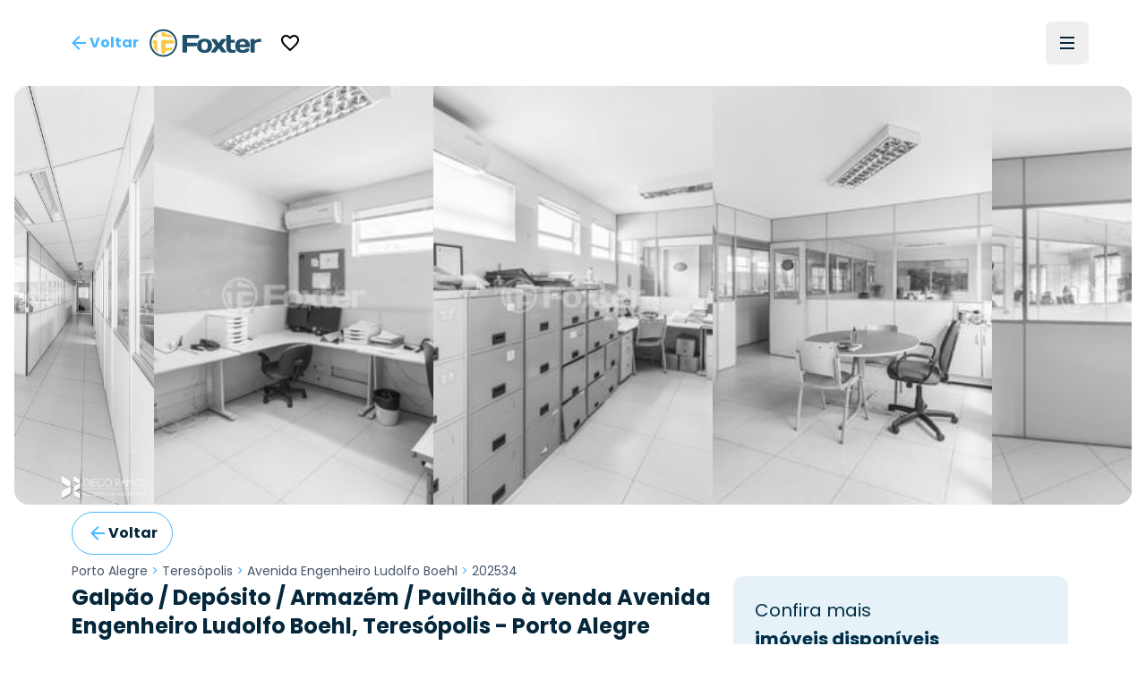

--- FILE ---
content_type: text/html; charset=utf-8
request_url: https://www.foxterciaimobiliaria.com.br/imovel/202534/comercial-porto-alegre-teresopolis-galpao-deposito-armazem-pavilhao-zona-sul
body_size: 17382
content:
<!DOCTYPE html><html lang="pt-BR"><head><meta charSet="utf-8" data-next-head=""/><meta name="viewport" content="width=device-width" data-next-head=""/><script type="application/ld+json" data-next-head="">{"@context":"https://schema.org","@type":"Organization","name":"Foxter Cia. Imobiliária","url":"https://www.foxterciaimobiliaria.com.br","sameAs":["https://www.facebook.com/foxter.cia.imobiliaria","https://twitter.com/foxterciaimob","https://instagram.com/foxterciaimobiliaria","https://pinterest.com/foxterciaimob/","https://www.youtube.com/user/foxtervideos","https://www.linkedin.com/company/foxterciaimob"]}</script><script type="application/ld+json" data-next-head="">{"@context":"https://schema.org","@type":"RealEstateAgent","@id":"https://www.foxterciaimobiliaria.com.br","name":"Foxter Imobiliária - Compra e Venda de Imóveis - Encontre o Seu Novo Lar","description":"Foxter Cia Imobiliária - Encontre as melhores ofertas imobiliárias. Casas e Apartamentos Residenciais e Comerciais","telephone":"+555130837777","url":"https://www.foxterciaimobiliaria.com.br","logo":"{{cdnUrl}}/image/foxter/Site/6/images/logo_200x50.png","address":{"@type":"PostalAddress","type":"PostalAddress","streetAddress":"Av. Nilo Peçanha, 1215 - Três Figueiras","addressLocality":"Porto Alegre","addressRegion":"RS","postalCode":"90430-000","addressCountry":"BR"}}</script><meta name="twitter:card" content="summary_large_image" data-next-head=""/><meta name="twitter:site" content="@foxterciaimob" data-next-head=""/><meta name="twitter:creator" content="@foxterciaimob" data-next-head=""/><meta property="fb:app_id" content="200044933359680" data-next-head=""/><meta property="og:image:secure_url" content="https://images.foxter.com.br/rest/image/foxter/Site/6/images/logo.png" data-next-head=""/><meta property="og:image:type" content="image/jpeg" data-next-head=""/><meta property="og:locale" content="pt_BR" data-next-head=""/><meta property="og:site_name" content="Foxter Imobiliária - Compra e Venda de Imóveis - Encontre o Seu Novo Lar" data-next-head=""/><meta name="theme-color" content="#20506c" data-next-head=""/><meta property="content-language" content="pt-br" data-next-head=""/><meta http-equiv="content-type" content="text/html; charset=utf-8" data-next-head=""/><meta name="distribution" content="global" data-next-head=""/><meta name="language" content="pt-br" data-next-head=""/><meta name="rating" content="general" data-next-head=""/><link rel="preconnect" href="https://fonts.googleapis.com" data-next-head=""/><link rel="preconnect" href="https://cdn-dev.konecty.com" data-next-head=""/><link rel="dns-prefetch" href="https://fonts.googleapis.com" data-next-head=""/><link rel="dns-prefetch" href="https://cdn-dev.konecty.com" data-next-head=""/><link rel="apple-touch-icon" sizes="57x57" href="https://images.foxter.com.br/rest/image/crop/57/57/foxter/Site/6/images/foxter-icon.png" data-next-head=""/><link rel="apple-touch-icon" sizes="72x72" href="https://images.foxter.com.br/rest/image/crop/72/72/foxter/Site/6/images/foxter-icon.png" data-next-head=""/><link rel="apple-touch-icon" sizes="76x76" href="https://images.foxter.com.br/rest/image/crop/76/76/foxter/Site/6/images/foxter-icon.png" data-next-head=""/><link rel="apple-touch-icon" sizes="114x114" href="https://images.foxter.com.br/rest/image/crop/114/114/foxter/Site/6/images/foxter-icon.png" data-next-head=""/><link rel="apple-touch-icon" sizes="120x120" href="https://images.foxter.com.br/rest/image/crop/120/120/foxter/Site/6/images/foxter-icon.png" data-next-head=""/><link rel="apple-touch-icon" sizes="144x144" href="https://images.foxter.com.br/rest/image/crop/144/144/foxter/Site/6/images/foxter-icon.png" data-next-head=""/><link rel="apple-touch-icon" sizes="152x152" href="https://images.foxter.com.br/rest/image/crop/152/152/foxter/Site/6/images/foxter-icon.png" data-next-head=""/><link rel="search" type="application/opensearchdescription+xml" href="/opensearch.xml" data-next-head=""/><link rel="shortcut icon" href="https://images.foxter.com.br/rest/image/foxter/SiteResource/44/file/favicon.ico" data-next-head=""/><title data-next-head="">Galpão / Depósito / Armazém / Pavilhão de 2000m² à venda - Avenida Engenheiro Ludolfo Boehl, Teresópolis - Porto Alegre | Foxter 202534 - Foxter Cia. Imobiliária</title><meta name="robots" content="index,follow" data-next-head=""/><meta name="description" content="Foxter vende Galpão / Depósito / Armazém / Pavilhão Comercial , 2000m2, 5 vagas no bairro Teresópolis em Porto Alegre" data-next-head=""/><meta property="og:title" content="Galpão / Depósito / Armazém / Pavilhão de 2000m² à venda - Avenida Engenheiro Ludolfo Boehl, Teresópolis - Porto Alegre | Foxter 202534" data-next-head=""/><meta property="og:description" content="Foxter vende Galpão / Depósito / Armazém / Pavilhão Comercial , 2000m2, 5 vagas no bairro Teresópolis em Porto Alegre" data-next-head=""/><meta property="og:url" content="https://www.foxterciaimobiliaria.com.br/imovel/202534/c-porto-alegre-teresopolis-galpao-deposito-armazem-pavilhao-zona-sul" data-next-head=""/><meta property="og:type" content="product" data-next-head=""/><meta property="og:image" content="https://images.foxter.com.br/rest/image/outer/1200/630/foxter/wm/Product/202534/pictures/01-PREDIO-TERESOPOLIS-PORTO-ALEGRE-202534.jpg" data-next-head=""/><meta property="og:image:alt" content="Galpão / Depósito / Armazém / Pavilhão à venda Avenida Engenheiro Ludolfo Boehl, Teresópolis - Porto Alegre" data-next-head=""/><meta property="og:image:width" content="1200" data-next-head=""/><meta property="og:image:height" content="630" data-next-head=""/><link rel="canonical" href="https://www.foxterciaimobiliaria.com.br/imovel/202534/c-porto-alegre-teresopolis-galpao-deposito-armazem-pavilhao-zona-sul" data-next-head=""/><script type="application/ld+json" data-next-head="">{"@context":"https://schema.org","@type":"Product","description":"Foxter vende Galpão / Depósito / Armazém / Pavilhão Comercial , 2000m2, 5 vagas no bairro Teresópolis em Porto Alegre","sku":"202534","image":["https://images.foxter.com.br/rest/image/outer/1024/1/foxter/wm/Product/202534/pictures/01-PREDIO-TERESOPOLIS-PORTO-ALEGRE-202534.jpg","https://images.foxter.com.br/rest/image/outer/1024/1/foxter/wm/Product/202534/pictures/02-PREDIO-TERESOPOLIS-PORTO-ALEGRE-202534.jpg","https://images.foxter.com.br/rest/image/outer/1024/1/foxter/wm/Product/202534/pictures/03-PREDIO-TERESOPOLIS-PORTO-ALEGRE-202534.jpg"],"brand":{"@type":"Brand","name":"Foxter"},"offers":[{"price":"0","priceCurrency":"BRL","priceValidUntil":"2026-01-21","itemCondition":"https://schema.org/UsedCondition","availability":"https://schema.org/SoldOut","url":"https://www.foxterciaimobiliaria.com.br/imovel/202534/c-porto-alegre-teresopolis-galpao-deposito-armazem-pavilhao-zona-sul","@type":"Offer"}],"name":"Galpão / Depósito / Armazém / Pavilhão à venda Avenida Engenheiro Ludolfo Boehl, Teresópolis - Porto Alegre"}</script><script type="application/ld+json" id="realestate-json" data-next-head="">{"@context":"http://schema.org/","@type":"LocalBusiness","image":"https://images.foxter.com.br/rest/image/outer/1024/1/foxter/wm/Product/202534/pictures/01-PREDIO-TERESOPOLIS-PORTO-ALEGRE-202534.jpg","name":"Galpão / Depósito / Armazém / Pavilhão à venda Avenida Engenheiro Ludolfo Boehl, Teresópolis - Porto Alegre","description":"Foxter vende Galpão / Depósito / Armazém / Pavilhão Comercial , 2000m2, 5 vagas no bairro Teresópolis em Porto Alegre","address":"Engenheiro Ludolfo Boehl, Teresópolis, Porto Alegre","url":"https://www.foxterciaimobiliaria.com.br/imovel/202534/c-porto-alegre-teresopolis-galpao-deposito-armazem-pavilhao-zona-sul"}</script><link rel="preload" href="/_next/static/media/edcf447d6990da7e-s.p.850bf14d.woff2" as="font" type="font/woff2" crossorigin="anonymous" data-next-font="size-adjust"/><link rel="preload" href="/_next/static/media/b6620be20ad708dd-s.p.558c4465.woff2" as="font" type="font/woff2" crossorigin="anonymous" data-next-font="size-adjust"/><link rel="preload" href="/_next/static/media/a218039a3287bcfd-s.p.4a23d71b.woff2" as="font" type="font/woff2" crossorigin="anonymous" data-next-font="size-adjust"/><link rel="preload" href="/_next/static/media/47fe1b7cd6e6ed85-s.p.855a563b.woff2" as="font" type="font/woff2" crossorigin="anonymous" data-next-font="size-adjust"/><link rel="preload" href="/_next/static/chunks/654a515780e87efe.css" as="style"/><link rel="stylesheet" href="/_next/static/chunks/654a515780e87efe.css" data-n-g=""/><link rel="preload" href="/_next/static/chunks/8581692b10f93d28.css" as="style"/><link rel="stylesheet" href="/_next/static/chunks/8581692b10f93d28.css" data-n-g=""/><noscript data-n-css=""></noscript><script src="/_next/static/chunks/b31e7a611b744cb6.js" defer=""></script><script src="/_next/static/chunks/c5f1b748774c08d9.js" defer=""></script><script src="/_next/static/chunks/9406fdf5d1392aa3.js" defer=""></script><script src="/_next/static/chunks/10da42c0287e098e.js" defer=""></script><script src="/_next/static/chunks/6e5763420b0a4807.js" defer=""></script><script src="/_next/static/chunks/58bd3e8f28e2a8df.js" defer=""></script><script src="/_next/static/chunks/2be0a90cc9083da0.js" defer=""></script><script src="/_next/static/chunks/8fef96836255de31.js" defer=""></script><script src="/_next/static/chunks/225f1c28b1689c43.js" defer=""></script><script src="/_next/static/chunks/dd3a969882e6baeb.js" defer=""></script><script src="/_next/static/chunks/0f35f4ccfd4ecb0e.js" defer=""></script><script src="/_next/static/chunks/cf7c75daec783f25.js" defer=""></script><script src="/_next/static/chunks/752fcd41ac6068d0.js" defer=""></script><script src="/_next/static/chunks/eaf642155673e71d.js" defer=""></script><script src="/_next/static/chunks/turbopack-863e327662f49755.js" defer=""></script><script src="/_next/static/chunks/60fa467c431bb2bb.js" defer=""></script><script src="/_next/static/chunks/4a3b738b62607d17.js" defer=""></script><script src="/_next/static/chunks/9b55b6ae1ae4e16c.js" defer=""></script><script src="/_next/static/chunks/c3e90220378b3586.js" defer=""></script><script src="/_next/static/chunks/187ca9d2c4ec0202.js" defer=""></script><script src="/_next/static/chunks/9d61f875718d7b5c.js" defer=""></script><script src="/_next/static/chunks/f474f5d5ec408e98.js" defer=""></script><script src="/_next/static/chunks/77905242e412e51c.js" defer=""></script><script src="/_next/static/chunks/ead4c8962b5ae788.js" defer=""></script><script src="/_next/static/chunks/418a4de69679fa05.js" defer=""></script><script src="/_next/static/chunks/b8bc3de295dddff6.js" defer=""></script><script src="/_next/static/chunks/turbopack-f75e8e0ecbbc5475.js" defer=""></script><script src="/_next/static/E0Xi1YcZM-cSR3fUO5Gdw/_ssgManifest.js" defer=""></script><script src="/_next/static/E0Xi1YcZM-cSR3fUO5Gdw/_buildManifest.js" defer=""></script><style id="__jsx-2526619497">html{font-family:'Poppins', 'Poppins Fallback'}</style></head><body><div id="__next"><main class="jsx-2526619497 poppins_d4668b1c-module__OauNGq__variable font-sans"><div class="bg-white fixed top-0 left-0 right-0 z-[49] px-0"><nav class="h-16 lg:h-24 w-full md:px-8"><div class="w-full flex justify-between items-center h-full mx-auto md:px-2 xl:px-8 md:gap-2"><button class="appearance-none inline-flex gap-2 items-center justify-center px-3 py-0 text-base leading-4 whitespace-nowrap rounded-md focus:outline-none focus:ring-2 focus:ring-offset-2 cursor-pointer h-12 tracking-normal normal-case bg-transparent text-foxter-brand-300 font-bold focus:ring-foxter-brand-100 hover:bg-foxter-brand-100 transition-colors ease-in-out duration-700" type="button"><svg xmlns="http://www.w3.org/2000/svg" height="24" width="24" class="fill-foxter-bright text-lg"><path d="M0 0h24v24H0z" fill="none"></path><path d="M20 11H7.83l5.59-5.59L12 4l-8 8 8 8 1.41-1.41L7.83 13H20v-2z"></path></svg><span class="hidden sm:inline">Voltar</span></button><a class="grow lg:grow-0 flex justify-center" href="/"><div class="w-auto mr-2 ml-2 md:ml-0"><svg viewBox="0 0 172 44" fill="none" xmlns="http://www.w3.org/2000/svg" data-testid="logo" class="w-auto h-8 block"><path d="M21.37 3.697a18.43 18.43 0 1 0 18.43 18.39 18.44 18.44 0 0 0-18.43-18.39Zm0 39.59a21.17 21.17 0 1 1 21.17-21.2 21.19 21.19 0 0 1-21.17 21.17M52.42 36.837a1.8 1.8 0 0 1-1.8-1.84v-23.74a1.79 1.79 0 0 1 1.8-1.76h22a1.8 1.8 0 0 1 1.8 1.8v1.8a1.791 1.791 0 0 1-1.8 1.79H57.81v6.72h13.51a1.83 1.83 0 0 1 1.8 1.8v1.79a1.83 1.83 0 0 1-1.8 1.8H57.81v8a1.81 1.81 0 0 1-1.81 1.84h-3.58Z" fill="#20506c"></path><path d="M89.52 26.367c0-4.61-1.6-6.48-4.92-6.48s-4.92 1.87-4.92 6.48 1.6 6.53 4.92 6.53 4.92-1.92 4.92-6.53Zm6.6 0c0 7.19-4.14 10.86-11.52 10.86s-11.52-3.67-11.52-10.86c0-7.19 4.14-10.81 11.52-10.81s11.52 3.63 11.52 10.81Z" fill="#20506c"></path><path d="m106.35 22.427 3.16-4.8a3.27 3.27 0 0 1 3-1.68h4.14c.94 0 1.09.93.59 1.68l-6.24 8.74 6.64 8.79c.54.7.35 1.68-.59 1.68H113a3.39 3.39 0 0 1-3-1.68l-3.67-5-3.67 5a3.393 3.393 0 0 1-3 1.68h-4.01c-.94 0-1.13-1-.59-1.68l6.65-8.79-6.21-8.74c-.51-.75-.36-1.68.58-1.68h4.14a3.238 3.238 0 0 1 3 1.68l3.13 4.8ZM126.35 37.227c-5.47 0-8.2-2.73-8.2-8.59v-17.94a1.167 1.167 0 0 1 .336-.837 1.16 1.16 0 0 1 .834-.343h4.26a1.16 1.16 0 0 1 1.17 1.18v6.36h5.31a1.15 1.15 0 0 1 1.17 1.17v2.27a1.147 1.147 0 0 1-1.17 1.2h-5.31v7c0 2.66 1.36 4.06 3.36 4.06 1 0 1.75-.23 2.61-.23h.71a1.15 1.15 0 0 1 1.17 1.17v2a1.298 1.298 0 0 1-1.17 1.17c-1.68.267-3.379.398-5.08.39" fill="#20506c"></path><path d="M138.5 24.377h8.86c-.12-2.93-1.52-4.49-4.41-4.49s-4.3 1.56-4.45 4.49Zm0 4c.28 3.13 1.68 4.5 4.88 4.5a4.997 4.997 0 0 0 3.75-1.29 2.672 2.672 0 0 1 2.19-1h2.85a1.15 1.15 0 0 1 1.17 1.17c0 4.06-4.17 5.47-10.42 5.47-6.95 0-11.13-3.75-11.13-10.82S136 15.557 143 15.557c7 0 11.12 3.7 11.12 10.58v1.09a1.143 1.143 0 0 1-.337.834 1.149 1.149 0 0 1-.833.336l-14.45-.02ZM171.49 19.617a1.16 1.16 0 0 1-.336.833 1.163 1.163 0 0 1-.834.337h-.62c-.9 0-1.92-.12-2.93-.12-2 0-3.52 1.14-4.92 2.81v12.22a1.16 1.16 0 0 1-.336.833 1.163 1.163 0 0 1-.834.337h-4.26a1.152 1.152 0 0 1-1.17-1.17v-18.58a1.142 1.142 0 0 1 .337-.833 1.147 1.147 0 0 1 .833-.337h4.26a1.147 1.147 0 0 1 1.087.72c.057.142.086.296.083.45v1.21a12.41 12.41 0 0 1 8.47-2.77 1.144 1.144 0 0 1 1.081.697c.059.14.089.29.089.443v2.92Z" fill="#20506c"></path><path d="M33.14 33.207c.21-.044.417-.1.62-.17a16 16 0 0 0 1.74-2.34c.16-1.62-.57-1.86-1.82-1.66-2.95.405-5.922.638-8.9.7.07-2.14.11-4.48.11-6.85 6.15 0 11.62-.09 12.85-.21a.35.35 0 0 0 .11 0v-2.1c-.068-.7-.179-1.394-.33-2.08-1.93-.8-8.65-1.15-15.52-1.17-2.44 0-4 .95-4.06 4 0 7.64.28 15.47.9 17.08l1 .12h3.05c.37 0 .73-.07 1.09-.13a20.25 20.25 0 0 0 .58-4.33 58.737 58.737 0 0 0 8.58-.89v.03Zm-11.33-20.82c5.41 0 10.75.49 13.86 1.38a16.481 16.481 0 0 0-4.17-4.74 64.442 64.442 0 0 0-7.21-.64 12.234 12.234 0 0 0-.44-2.69c-.3 0-.61-.08-.92-.11H19.82c-.39 0-.77.08-1.15.15a16.895 16.895 0 0 0-.55 3.59c-.18 2.15 1.32 3.06 3.69 3v.06Zm-9.43-2.56c.13-.69.27-1.33.43-1.89a16.66 16.66 0 0 0-5.73 5.83c.55-.16 1.16-.3 1.83-.43a4 4 0 0 0 3.47-3.51Zm-.74 11.57c0-2.94-1.3-3.74-3-3.55-1.156.079-2.3.287-3.41.62a15.909 15.909 0 0 0-.32 2.07v2.16c.28 0 1 .07 1.92.09 0 2 .1 4 .25 5.89-.37-.09-.7-.18-1-.28a16.69 16.69 0 0 0 7 8c-.95-3.33-1.41-9.2-1.37-15" fill="#FBCA43"></path></svg></div></a><div class=" flex-grow flex items-center"><button class="appearance-none inline-flex gap-2 items-center justify-center px-3 py-0 text-base leading-4 whitespace-nowrap rounded-md focus:outline-none focus:ring-2 focus:ring-offset-2 cursor-pointer h-12 tracking-normal normal-case bg-transparent text-foxter-brand-300 font-bold focus:ring-foxter-brand-100 hover:bg-foxter-brand-100 transition-colors ease-in-out duration-700" type="button"><svg xmlns="http://www.w3.org/2000/svg" height="24" viewBox="0 0 24 24" data-testid="favorite"><path d="M0 0h24v24H0z" fill="none"></path><path d="M16.5 3c-1.74 0-3.41.81-4.5 2.09C10.91 3.81 9.24 3 7.5 3 4.42 3 2 5.42 2 8.5c0 3.78 3.4 6.86 8.55 11.54L12 21.35l1.45-1.32C18.6 15.36 22 12.28 22 8.5 22 5.42 19.58 3 16.5 3zm-4.4 15.55-.1.1-.1-.1C7.14 14.24 4 11.39 4 8.5 4 6.5 5.5 5 7.5 5c1.54 0 3.04.99 3.57 2.36h1.87C13.46 5.99 14.96 5 16.5 5c2 0 3.5 1.5 3.5 3.5 0 2.89-3.14 5.74-7.9 10.05z"></path></svg></button></div><div class="flex justify-end"><ul class="hidden lg:flex list-none flex-row items-center"></ul><button type="button" aria-haspopup="dialog" aria-expanded="false" aria-controls="radix-:R18ikr6:" data-state="closed" aria-label="Menu" data-testid="menu-trigger" class="flex flex-col h-12 w-12 p-3 border-none justify-center items-center group rounded-md hover:bg-slate-100"><div class="h-0.5 w-4 my-0.5 bg-foxter-brand-900 transition ease transform transform-gpu duration-300"></div><div class="h-0.5 w-4 my-0.5 bg-foxter-brand-900 transition ease transform transform-gpu duration-300"></div><div class="h-0.5 w-4 my-0.5 bg-foxter-brand-900 transition ease transform transform-gpu duration-300"></div><div></div></button></div></div></nav></div><div class="pt-16 lg:pt-24"></div><div class="w-full"><div class="mx-auto px-0 sm:px-4 max-w-[2200px]"><div class="sm:rounded-2xl overflow-hidden"><div class="relative h-full w-full"><div class="scrollbar-thin scrollbar-thumb-slate-300 scrollbar-track-slate-100 scrollbar-thumb-rounded-full relative snap-mandatory snap-x w-full h-full gap-0.5 flex overflow-x-scroll"><div id="Image 0 - 202534" class="w-full md:w-1/2 lg:w-1/4 shrink-0 snap-center relative aspect-photo overflow-hidden bg-slate-100 cursor-default"><picture><source srcSet="https://images.foxter.com.br/rest/image/outer/480/1/foxter/wm/Product/202534/pictures/01-PREDIO-TERESOPOLIS-PORTO-ALEGRE-202534.jpg" media="(min-width: 300px)"/><img loading="lazy" class="w-full h-full object-cover grayscale" src="https://images.foxter.com.br/rest/image/outer/300/1/foxter/Product/202534/pictures/01-PREDIO-TERESOPOLIS-PORTO-ALEGRE-202534.jpg" alt="Image 0 - 202534" id="imovel-carousel-photo-0"/></picture></div><div id="Image 1 - 202534" class="w-full md:w-1/2 lg:w-1/4 shrink-0 snap-center relative aspect-photo overflow-hidden bg-slate-100 cursor-default"><picture><source srcSet="https://images.foxter.com.br/rest/image/outer/480/1/foxter/wm/Product/202534/pictures/02-PREDIO-TERESOPOLIS-PORTO-ALEGRE-202534.jpg" media="(min-width: 300px)"/><img loading="lazy" class="w-full h-full object-cover grayscale" src="https://images.foxter.com.br/rest/image/outer/300/1/foxter/Product/202534/pictures/02-PREDIO-TERESOPOLIS-PORTO-ALEGRE-202534.jpg" alt="Image 1 - 202534" id="imovel-carousel-photo-1"/></picture></div><div id="Image 2 - 202534" class="w-full md:w-1/2 lg:w-1/4 shrink-0 snap-center relative aspect-photo overflow-hidden bg-slate-100 cursor-default"><picture><source srcSet="https://images.foxter.com.br/rest/image/outer/480/1/foxter/wm/Product/202534/pictures/03-PREDIO-TERESOPOLIS-PORTO-ALEGRE-202534.jpg" media="(min-width: 300px)"/><img loading="lazy" class="w-full h-full object-cover grayscale" src="https://images.foxter.com.br/rest/image/outer/300/1/foxter/Product/202534/pictures/03-PREDIO-TERESOPOLIS-PORTO-ALEGRE-202534.jpg" alt="Image 2 - 202534" id="imovel-carousel-photo-2"/></picture></div><div id="Image 3 - 202534" class="w-full md:w-1/2 lg:w-1/4 shrink-0 snap-center relative aspect-photo overflow-hidden bg-slate-100 cursor-default"><picture><source srcSet="https://images.foxter.com.br/rest/image/outer/480/1/foxter/wm/Product/202534/pictures/04-PREDIO-TERESOPOLIS-PORTO-ALEGRE-202534.jpg" media="(min-width: 300px)"/><img loading="lazy" class="w-full h-full object-cover grayscale" src="https://images.foxter.com.br/rest/image/outer/300/1/foxter/Product/202534/pictures/04-PREDIO-TERESOPOLIS-PORTO-ALEGRE-202534.jpg" alt="Image 3 - 202534" id="imovel-carousel-photo-3"/></picture></div><div id="Image 4 - 202534" class="w-full md:w-1/2 lg:w-1/4 shrink-0 snap-center relative aspect-photo overflow-hidden bg-slate-100 cursor-default"><picture><source srcSet="https://images.foxter.com.br/rest/image/outer/480/1/foxter/wm/Product/202534/pictures/05-PREDIO-TERESOPOLIS-PORTO-ALEGRE-202534.jpg" media="(min-width: 300px)"/><img loading="lazy" class="w-full h-full object-cover grayscale" src="https://images.foxter.com.br/rest/image/outer/300/1/foxter/Product/202534/pictures/05-PREDIO-TERESOPOLIS-PORTO-ALEGRE-202534.jpg" alt="Image 4 - 202534" id="imovel-carousel-photo-4"/></picture></div><div id="Image 5 - 202534" class="w-full md:w-1/2 lg:w-1/4 shrink-0 snap-center relative aspect-photo overflow-hidden bg-slate-100 cursor-default"><picture><source srcSet="https://images.foxter.com.br/rest/image/outer/480/1/foxter/wm/Product/202534/pictures/06-PREDIO-TERESOPOLIS-PORTO-ALEGRE-202534.jpg" media="(min-width: 300px)"/><img loading="lazy" class="w-full h-full object-cover grayscale" src="https://images.foxter.com.br/rest/image/outer/300/1/foxter/Product/202534/pictures/06-PREDIO-TERESOPOLIS-PORTO-ALEGRE-202534.jpg" alt="Image 5 - 202534" id="imovel-carousel-photo-5"/></picture></div><div id="Image 6 - 202534" class="w-full md:w-1/2 lg:w-1/4 shrink-0 snap-center relative aspect-photo overflow-hidden bg-slate-100 cursor-default"><picture><source srcSet="https://images.foxter.com.br/rest/image/outer/480/1/foxter/wm/Product/202534/pictures/07-PREDIO-TERESOPOLIS-PORTO-ALEGRE-202534.jpg" media="(min-width: 300px)"/><img loading="lazy" class="w-full h-full object-cover grayscale" src="https://images.foxter.com.br/rest/image/outer/300/1/foxter/Product/202534/pictures/07-PREDIO-TERESOPOLIS-PORTO-ALEGRE-202534.jpg" alt="Image 6 - 202534" id="imovel-carousel-photo-6"/></picture></div><div id="Image 7 - 202534" class="w-full md:w-1/2 lg:w-1/4 shrink-0 snap-center relative aspect-photo overflow-hidden bg-slate-100 cursor-default"><picture><source srcSet="https://images.foxter.com.br/rest/image/outer/480/1/foxter/wm/Product/202534/pictures/08-PREDIO-TERESOPOLIS-PORTO-ALEGRE-202534.jpg" media="(min-width: 300px)"/><img loading="lazy" class="w-full h-full object-cover grayscale" src="https://images.foxter.com.br/rest/image/outer/300/1/foxter/Product/202534/pictures/08-PREDIO-TERESOPOLIS-PORTO-ALEGRE-202534.jpg" alt="Image 7 - 202534" id="imovel-carousel-photo-7"/></picture></div><div id="Image 8 - 202534" class="w-full md:w-1/2 lg:w-1/4 shrink-0 snap-center relative aspect-photo overflow-hidden bg-slate-100 cursor-default"><picture><source srcSet="https://images.foxter.com.br/rest/image/outer/480/1/foxter/wm/Product/202534/pictures/09-PREDIO-TERESOPOLIS-PORTO-ALEGRE-202534.jpg" media="(min-width: 300px)"/><img loading="lazy" class="w-full h-full object-cover grayscale" src="https://images.foxter.com.br/rest/image/outer/300/1/foxter/Product/202534/pictures/09-PREDIO-TERESOPOLIS-PORTO-ALEGRE-202534.jpg" alt="Image 8 - 202534" id="imovel-carousel-photo-8"/></picture></div><div id="Image 9 - 202534" class="w-full md:w-1/2 lg:w-1/4 shrink-0 snap-center relative aspect-photo overflow-hidden bg-slate-100 cursor-default"><picture><source srcSet="https://images.foxter.com.br/rest/image/outer/480/1/foxter/wm/Product/202534/pictures/10-PREDIO-TERESOPOLIS-PORTO-ALEGRE-202534.jpg" media="(min-width: 300px)"/><img loading="lazy" class="w-full h-full object-cover grayscale" src="https://images.foxter.com.br/rest/image/outer/300/1/foxter/Product/202534/pictures/10-PREDIO-TERESOPOLIS-PORTO-ALEGRE-202534.jpg" alt="Image 9 - 202534" id="imovel-carousel-photo-9"/></picture></div><div id="Image 10 - 202534" class="w-full md:w-1/2 lg:w-1/4 shrink-0 snap-center relative aspect-photo overflow-hidden bg-slate-100 cursor-default"><picture><source srcSet="https://images.foxter.com.br/rest/image/outer/480/1/foxter/wm/Product/202534/pictures/11-PREDIO-TERESOPOLIS-PORTO-ALEGRE-202534.jpg" media="(min-width: 300px)"/><img loading="lazy" class="w-full h-full object-cover grayscale" src="https://images.foxter.com.br/rest/image/outer/300/1/foxter/Product/202534/pictures/11-PREDIO-TERESOPOLIS-PORTO-ALEGRE-202534.jpg" alt="Image 10 - 202534" id="imovel-carousel-photo-10"/></picture></div><div id="Image 11 - 202534" class="w-full md:w-1/2 lg:w-1/4 shrink-0 snap-center relative aspect-photo overflow-hidden bg-slate-100 cursor-default"><picture><source srcSet="https://images.foxter.com.br/rest/image/outer/480/1/foxter/wm/Product/202534/pictures/12-PREDIO-TERESOPOLIS-PORTO-ALEGRE-202534.jpg" media="(min-width: 300px)"/><img loading="lazy" class="w-full h-full object-cover grayscale" src="https://images.foxter.com.br/rest/image/outer/300/1/foxter/Product/202534/pictures/12-PREDIO-TERESOPOLIS-PORTO-ALEGRE-202534.jpg" alt="Image 11 - 202534" id="imovel-carousel-photo-11"/></picture></div><div id="Image 12 - 202534" class="w-full md:w-1/2 lg:w-1/4 shrink-0 snap-center relative aspect-photo overflow-hidden bg-slate-100 cursor-default"><picture><source srcSet="https://images.foxter.com.br/rest/image/outer/480/1/foxter/wm/Product/202534/pictures/13-PREDIO-TERESOPOLIS-PORTO-ALEGRE-202534.jpg" media="(min-width: 300px)"/><img loading="lazy" class="w-full h-full object-cover grayscale" src="https://images.foxter.com.br/rest/image/outer/300/1/foxter/Product/202534/pictures/13-PREDIO-TERESOPOLIS-PORTO-ALEGRE-202534.jpg" alt="Image 12 - 202534" id="imovel-carousel-photo-12"/></picture></div><div id="Image 13 - 202534" class="w-full md:w-1/2 lg:w-1/4 shrink-0 snap-center relative aspect-photo overflow-hidden bg-slate-100 cursor-default"><picture><source srcSet="https://images.foxter.com.br/rest/image/outer/480/1/foxter/wm/Product/202534/pictures/14-PREDIO-TERESOPOLIS-PORTO-ALEGRE-202534.jpg" media="(min-width: 300px)"/><img loading="lazy" class="w-full h-full object-cover grayscale" src="https://images.foxter.com.br/rest/image/outer/300/1/foxter/Product/202534/pictures/14-PREDIO-TERESOPOLIS-PORTO-ALEGRE-202534.jpg" alt="Image 13 - 202534" id="imovel-carousel-photo-13"/></picture></div><div id="Image 14 - 202534" class="w-full md:w-1/2 lg:w-1/4 shrink-0 snap-center relative aspect-photo overflow-hidden bg-slate-100 cursor-default"><picture><source srcSet="https://images.foxter.com.br/rest/image/outer/480/1/foxter/wm/Product/202534/pictures/15-PREDIO-TERESOPOLIS-PORTO-ALEGRE-202534.jpg" media="(min-width: 300px)"/><img loading="lazy" class="w-full h-full object-cover grayscale" src="https://images.foxter.com.br/rest/image/outer/300/1/foxter/Product/202534/pictures/15-PREDIO-TERESOPOLIS-PORTO-ALEGRE-202534.jpg" alt="Image 14 - 202534" id="imovel-carousel-photo-14"/></picture></div><div id="Image 15 - 202534" class="w-full md:w-1/2 lg:w-1/4 shrink-0 snap-center relative aspect-photo overflow-hidden bg-slate-100 cursor-default"><picture><source srcSet="https://images.foxter.com.br/rest/image/outer/480/1/foxter/wm/Product/202534/pictures/16-PREDIO-TERESOPOLIS-PORTO-ALEGRE-202534.jpg" media="(min-width: 300px)"/><img loading="lazy" class="w-full h-full object-cover grayscale" src="https://images.foxter.com.br/rest/image/outer/300/1/foxter/Product/202534/pictures/16-PREDIO-TERESOPOLIS-PORTO-ALEGRE-202534.jpg" alt="Image 15 - 202534" id="imovel-carousel-photo-15"/></picture></div><div id="Image 16 - 202534" class="w-full md:w-1/2 lg:w-1/4 shrink-0 snap-center relative aspect-photo overflow-hidden bg-slate-100 cursor-default"><picture><source srcSet="https://images.foxter.com.br/rest/image/outer/480/1/foxter/wm/Product/202534/pictures/17-PREDIO-TERESOPOLIS-PORTO-ALEGRE-202534.jpg" media="(min-width: 300px)"/><img loading="lazy" class="w-full h-full object-cover grayscale" src="https://images.foxter.com.br/rest/image/outer/300/1/foxter/Product/202534/pictures/17-PREDIO-TERESOPOLIS-PORTO-ALEGRE-202534.jpg" alt="Image 16 - 202534" id="imovel-carousel-photo-16"/></picture></div><div id="Image 17 - 202534" class="w-full md:w-1/2 lg:w-1/4 shrink-0 snap-center relative aspect-photo overflow-hidden bg-slate-100 cursor-default"><picture><source srcSet="https://images.foxter.com.br/rest/image/outer/480/1/foxter/wm/Product/202534/pictures/18-PREDIO-TERESOPOLIS-PORTO-ALEGRE-202534.jpg" media="(min-width: 300px)"/><img loading="lazy" class="w-full h-full object-cover grayscale" src="https://images.foxter.com.br/rest/image/outer/300/1/foxter/Product/202534/pictures/18-PREDIO-TERESOPOLIS-PORTO-ALEGRE-202534.jpg" alt="Image 17 - 202534" id="imovel-carousel-photo-17"/></picture></div><div id="Image 18 - 202534" class="w-full md:w-1/2 lg:w-1/4 shrink-0 snap-center relative aspect-photo overflow-hidden bg-slate-100 cursor-default"><picture><source srcSet="https://images.foxter.com.br/rest/image/outer/480/1/foxter/wm/Product/202534/pictures/19-PREDIO-TERESOPOLIS-PORTO-ALEGRE-202534.jpg" media="(min-width: 300px)"/><img loading="lazy" class="w-full h-full object-cover grayscale" src="https://images.foxter.com.br/rest/image/outer/300/1/foxter/Product/202534/pictures/19-PREDIO-TERESOPOLIS-PORTO-ALEGRE-202534.jpg" alt="Image 18 - 202534" id="imovel-carousel-photo-18"/></picture></div><div id="Image 19 - 202534" class="w-full md:w-1/2 lg:w-1/4 shrink-0 snap-center relative aspect-photo overflow-hidden bg-slate-100 cursor-default"><picture><source srcSet="https://images.foxter.com.br/rest/image/outer/480/1/foxter/wm/Product/202534/pictures/20-PREDIO-TERESOPOLIS-PORTO-ALEGRE-202534.jpg" media="(min-width: 300px)"/><img loading="lazy" class="w-full h-full object-cover grayscale" src="https://images.foxter.com.br/rest/image/outer/300/1/foxter/Product/202534/pictures/20-PREDIO-TERESOPOLIS-PORTO-ALEGRE-202534.jpg" alt="Image 19 - 202534" id="imovel-carousel-photo-19"/></picture></div><div id="Image 20 - 202534" class="w-full md:w-1/2 lg:w-1/4 shrink-0 snap-center relative aspect-photo overflow-hidden bg-slate-100 cursor-default"><picture><source srcSet="https://images.foxter.com.br/rest/image/outer/480/1/foxter/wm/Product/202534/pictures/21-PREDIO-TERESOPOLIS-PORTO-ALEGRE-202534.jpg" media="(min-width: 300px)"/><img loading="lazy" class="w-full h-full object-cover grayscale" src="https://images.foxter.com.br/rest/image/outer/300/1/foxter/Product/202534/pictures/21-PREDIO-TERESOPOLIS-PORTO-ALEGRE-202534.jpg" alt="Image 20 - 202534" id="imovel-carousel-photo-20"/></picture></div><div id="Image 21 - 202534" class="w-full md:w-1/2 lg:w-1/4 shrink-0 snap-center relative aspect-photo overflow-hidden bg-slate-100 cursor-default"><picture><source srcSet="https://images.foxter.com.br/rest/image/outer/480/1/foxter/wm/Product/202534/pictures/22-PREDIO-TERESOPOLIS-PORTO-ALEGRE-202534.jpg" media="(min-width: 300px)"/><img loading="lazy" class="w-full h-full object-cover grayscale" src="https://images.foxter.com.br/rest/image/outer/300/1/foxter/Product/202534/pictures/22-PREDIO-TERESOPOLIS-PORTO-ALEGRE-202534.jpg" alt="Image 21 - 202534" id="imovel-carousel-photo-21"/></picture></div><div id="Image 22 - 202534" class="w-full md:w-1/2 lg:w-1/4 shrink-0 snap-center relative aspect-photo overflow-hidden bg-slate-100 cursor-default"><picture><source srcSet="https://images.foxter.com.br/rest/image/outer/480/1/foxter/wm/Product/202534/pictures/23-PREDIO-TERESOPOLIS-PORTO-ALEGRE-202534.jpg" media="(min-width: 300px)"/><img loading="lazy" class="w-full h-full object-cover grayscale" src="https://images.foxter.com.br/rest/image/outer/300/1/foxter/Product/202534/pictures/23-PREDIO-TERESOPOLIS-PORTO-ALEGRE-202534.jpg" alt="Image 22 - 202534" id="imovel-carousel-photo-22"/></picture></div><div id="Image 23 - 202534" class="w-full md:w-1/2 lg:w-1/4 shrink-0 snap-center relative aspect-photo overflow-hidden bg-slate-100 cursor-default"><picture><source srcSet="https://images.foxter.com.br/rest/image/outer/480/1/foxter/wm/Product/202534/pictures/24-PREDIO-TERESOPOLIS-PORTO-ALEGRE-202534.jpg" media="(min-width: 300px)"/><img loading="lazy" class="w-full h-full object-cover grayscale" src="https://images.foxter.com.br/rest/image/outer/300/1/foxter/Product/202534/pictures/24-PREDIO-TERESOPOLIS-PORTO-ALEGRE-202534.jpg" alt="Image 23 - 202534" id="imovel-carousel-photo-23"/></picture></div><div id="Image 24 - 202534" class="w-full md:w-1/2 lg:w-1/4 shrink-0 snap-center relative aspect-photo overflow-hidden bg-slate-100 cursor-default"><picture><source srcSet="https://images.foxter.com.br/rest/image/outer/480/1/foxter/wm/Product/202534/pictures/25-PREDIO-TERESOPOLIS-PORTO-ALEGRE-202534.jpg" media="(min-width: 300px)"/><img loading="lazy" class="w-full h-full object-cover grayscale" src="https://images.foxter.com.br/rest/image/outer/300/1/foxter/Product/202534/pictures/25-PREDIO-TERESOPOLIS-PORTO-ALEGRE-202534.jpg" alt="Image 24 - 202534" id="imovel-carousel-photo-24"/></picture></div><div id="Image 25 - 202534" class="w-full md:w-1/2 lg:w-1/4 shrink-0 snap-center relative aspect-photo overflow-hidden bg-slate-100 cursor-default"><picture><source srcSet="https://images.foxter.com.br/rest/image/outer/480/1/foxter/wm/Product/202534/pictures/26-PREDIO-TERESOPOLIS-PORTO-ALEGRE-202534.jpg" media="(min-width: 300px)"/><img loading="lazy" class="w-full h-full object-cover grayscale" src="https://images.foxter.com.br/rest/image/outer/300/1/foxter/Product/202534/pictures/26-PREDIO-TERESOPOLIS-PORTO-ALEGRE-202534.jpg" alt="Image 25 - 202534" id="imovel-carousel-photo-25"/></picture></div><div id="Image 26 - 202534" class="w-full md:w-1/2 lg:w-1/4 shrink-0 snap-center relative aspect-photo overflow-hidden bg-slate-100 cursor-default"><picture><source srcSet="https://images.foxter.com.br/rest/image/outer/480/1/foxter/wm/Product/202534/pictures/27-PREDIO-TERESOPOLIS-PORTO-ALEGRE-202534.jpg" media="(min-width: 300px)"/><img loading="lazy" class="w-full h-full object-cover grayscale" src="https://images.foxter.com.br/rest/image/outer/300/1/foxter/Product/202534/pictures/27-PREDIO-TERESOPOLIS-PORTO-ALEGRE-202534.jpg" alt="Image 26 - 202534" id="imovel-carousel-photo-26"/></picture></div><div id="Image 27 - 202534" class="w-full md:w-1/2 lg:w-1/4 shrink-0 snap-center relative aspect-photo overflow-hidden bg-slate-100 cursor-default"><picture><source srcSet="https://images.foxter.com.br/rest/image/outer/480/1/foxter/wm/Product/202534/pictures/28-PREDIO-TERESOPOLIS-PORTO-ALEGRE-202534.jpg" media="(min-width: 300px)"/><img loading="lazy" class="w-full h-full object-cover grayscale" src="https://images.foxter.com.br/rest/image/outer/300/1/foxter/Product/202534/pictures/28-PREDIO-TERESOPOLIS-PORTO-ALEGRE-202534.jpg" alt="Image 27 - 202534" id="imovel-carousel-photo-27"/></picture></div><div id="Image 28 - 202534" class="w-full md:w-1/2 lg:w-1/4 shrink-0 snap-center relative aspect-photo overflow-hidden bg-slate-100 cursor-default"><picture><source srcSet="https://images.foxter.com.br/rest/image/outer/480/1/foxter/wm/Product/202534/pictures/29-PREDIO-TERESOPOLIS-PORTO-ALEGRE-202534.jpg" media="(min-width: 300px)"/><img loading="lazy" class="w-full h-full object-cover grayscale" src="https://images.foxter.com.br/rest/image/outer/300/1/foxter/Product/202534/pictures/29-PREDIO-TERESOPOLIS-PORTO-ALEGRE-202534.jpg" alt="Image 28 - 202534" id="imovel-carousel-photo-28"/></picture></div><div id="Image 29 - 202534" class="w-full md:w-1/2 lg:w-1/4 shrink-0 snap-center relative aspect-photo overflow-hidden bg-slate-100 cursor-default"><picture><source srcSet="https://images.foxter.com.br/rest/image/outer/480/1/foxter/wm/Product/202534/pictures/30-PREDIO-TERESOPOLIS-PORTO-ALEGRE-202534.jpg" media="(min-width: 300px)"/><img loading="lazy" class="w-full h-full object-cover grayscale" src="https://images.foxter.com.br/rest/image/outer/300/1/foxter/Product/202534/pictures/30-PREDIO-TERESOPOLIS-PORTO-ALEGRE-202534.jpg" alt="Image 29 - 202534" id="imovel-carousel-photo-29"/></picture></div><div id="Image 30 - 202534" class="w-full md:w-1/2 lg:w-1/4 shrink-0 snap-center relative aspect-photo overflow-hidden bg-slate-100 cursor-default"><picture><source srcSet="https://images.foxter.com.br/rest/image/outer/480/1/foxter/wm/Product/202534/pictures/31-PREDIO-TERESOPOLIS-PORTO-ALEGRE-202534.jpg" media="(min-width: 300px)"/><img loading="lazy" class="w-full h-full object-cover grayscale" src="https://images.foxter.com.br/rest/image/outer/300/1/foxter/Product/202534/pictures/31-PREDIO-TERESOPOLIS-PORTO-ALEGRE-202534.jpg" alt="Image 30 - 202534" id="imovel-carousel-photo-30"/></picture></div><div id="Image 31 - 202534" class="w-full md:w-1/2 lg:w-1/4 shrink-0 snap-center relative aspect-photo overflow-hidden bg-slate-100 cursor-default"><picture><source srcSet="https://images.foxter.com.br/rest/image/outer/480/1/foxter/wm/Product/202534/pictures/32-PREDIO-TERESOPOLIS-PORTO-ALEGRE-202534.jpg" media="(min-width: 300px)"/><img loading="lazy" class="w-full h-full object-cover grayscale" src="https://images.foxter.com.br/rest/image/outer/300/1/foxter/Product/202534/pictures/32-PREDIO-TERESOPOLIS-PORTO-ALEGRE-202534.jpg" alt="Image 31 - 202534" id="imovel-carousel-photo-31"/></picture></div><div id="Image 32 - 202534" class="w-full md:w-1/2 lg:w-1/4 shrink-0 snap-center relative aspect-photo overflow-hidden bg-slate-100 cursor-default"><picture><source srcSet="https://images.foxter.com.br/rest/image/outer/480/1/foxter/wm/Product/202534/pictures/33-PREDIO-TERESOPOLIS-PORTO-ALEGRE-202534.jpg" media="(min-width: 300px)"/><img loading="lazy" class="w-full h-full object-cover grayscale" src="https://images.foxter.com.br/rest/image/outer/300/1/foxter/Product/202534/pictures/33-PREDIO-TERESOPOLIS-PORTO-ALEGRE-202534.jpg" alt="Image 32 - 202534" id="imovel-carousel-photo-32"/></picture></div><div id="Image 33 - 202534" class="w-full md:w-1/2 lg:w-1/4 shrink-0 snap-center relative aspect-photo overflow-hidden bg-slate-100 cursor-default"><picture><source srcSet="https://images.foxter.com.br/rest/image/outer/480/1/foxter/wm/Product/202534/pictures/34-PREDIO-TERESOPOLIS-PORTO-ALEGRE-202534.jpg" media="(min-width: 300px)"/><img loading="lazy" class="w-full h-full object-cover grayscale" src="https://images.foxter.com.br/rest/image/outer/300/1/foxter/Product/202534/pictures/34-PREDIO-TERESOPOLIS-PORTO-ALEGRE-202534.jpg" alt="Image 33 - 202534" id="imovel-carousel-photo-33"/></picture></div><div id="Image 34 - 202534" class="w-full md:w-1/2 lg:w-1/4 shrink-0 snap-center relative aspect-photo overflow-hidden bg-slate-100 cursor-default"><picture><source srcSet="https://images.foxter.com.br/rest/image/outer/480/1/foxter/wm/Product/202534/pictures/35-PREDIO-TERESOPOLIS-PORTO-ALEGRE-202534.jpg" media="(min-width: 300px)"/><img loading="lazy" class="w-full h-full object-cover grayscale" src="https://images.foxter.com.br/rest/image/outer/300/1/foxter/Product/202534/pictures/35-PREDIO-TERESOPOLIS-PORTO-ALEGRE-202534.jpg" alt="Image 34 - 202534" id="imovel-carousel-photo-34"/></picture></div><div id="Image 35 - 202534" class="w-full md:w-1/2 lg:w-1/4 shrink-0 snap-center relative aspect-photo overflow-hidden bg-slate-100 cursor-default"><picture><source srcSet="https://images.foxter.com.br/rest/image/outer/480/1/foxter/wm/Product/202534/pictures/36-PREDIO-TERESOPOLIS-PORTO-ALEGRE-202534.jpg" media="(min-width: 300px)"/><img loading="lazy" class="w-full h-full object-cover grayscale" src="https://images.foxter.com.br/rest/image/outer/300/1/foxter/Product/202534/pictures/36-PREDIO-TERESOPOLIS-PORTO-ALEGRE-202534.jpg" alt="Image 35 - 202534" id="imovel-carousel-photo-35"/></picture></div><div id="Image 36 - 202534" class="w-full md:w-1/2 lg:w-1/4 shrink-0 snap-center relative aspect-photo overflow-hidden bg-slate-100 cursor-default"><picture><source srcSet="https://images.foxter.com.br/rest/image/outer/480/1/foxter/wm/Product/202534/pictures/37-PREDIO-TERESOPOLIS-PORTO-ALEGRE-202534.jpg" media="(min-width: 300px)"/><img loading="lazy" class="w-full h-full object-cover grayscale" src="https://images.foxter.com.br/rest/image/outer/300/1/foxter/Product/202534/pictures/37-PREDIO-TERESOPOLIS-PORTO-ALEGRE-202534.jpg" alt="Image 36 - 202534" id="imovel-carousel-photo-36"/></picture></div><div id="Image 37 - 202534" class="w-full md:w-1/2 lg:w-1/4 shrink-0 snap-center relative aspect-photo overflow-hidden bg-slate-100 cursor-default"><picture><source srcSet="https://images.foxter.com.br/rest/image/outer/480/1/foxter/wm/Product/202534/pictures/38-PREDIO-TERESOPOLIS-PORTO-ALEGRE-202534.jpg" media="(min-width: 300px)"/><img loading="lazy" class="w-full h-full object-cover grayscale" src="https://images.foxter.com.br/rest/image/outer/300/1/foxter/Product/202534/pictures/38-PREDIO-TERESOPOLIS-PORTO-ALEGRE-202534.jpg" alt="Image 37 - 202534" id="imovel-carousel-photo-37"/></picture></div><div id="Image 38 - 202534" class="w-full md:w-1/2 lg:w-1/4 shrink-0 snap-center relative aspect-photo overflow-hidden bg-slate-100 cursor-default"><picture><source srcSet="https://images.foxter.com.br/rest/image/outer/480/1/foxter/wm/Product/202534/pictures/39-PREDIO-TERESOPOLIS-PORTO-ALEGRE-202534.jpg" media="(min-width: 300px)"/><img loading="lazy" class="w-full h-full object-cover grayscale" src="https://images.foxter.com.br/rest/image/outer/300/1/foxter/Product/202534/pictures/39-PREDIO-TERESOPOLIS-PORTO-ALEGRE-202534.jpg" alt="Image 38 - 202534" id="imovel-carousel-photo-38"/></picture></div><div id="Image 39 - 202534" class="w-full md:w-1/2 lg:w-1/4 shrink-0 snap-center relative aspect-photo overflow-hidden bg-slate-100 cursor-default"><picture><source srcSet="https://images.foxter.com.br/rest/image/outer/480/1/foxter/wm/Product/202534/pictures/40-PREDIO-TERESOPOLIS-PORTO-ALEGRE-202534.jpg" media="(min-width: 300px)"/><img loading="lazy" class="w-full h-full object-cover grayscale" src="https://images.foxter.com.br/rest/image/outer/300/1/foxter/Product/202534/pictures/40-PREDIO-TERESOPOLIS-PORTO-ALEGRE-202534.jpg" alt="Image 39 - 202534" id="imovel-carousel-photo-39"/></picture></div><div id="Image 40 - 202534" class="w-full md:w-1/2 lg:w-1/4 shrink-0 snap-center relative aspect-photo overflow-hidden bg-slate-100 cursor-default"><picture><source srcSet="https://images.foxter.com.br/rest/image/outer/480/1/foxter/wm/Product/202534/pictures/41-PREDIO-TERESOPOLIS-PORTO-ALEGRE-202534.jpg" media="(min-width: 300px)"/><img loading="lazy" class="w-full h-full object-cover grayscale" src="https://images.foxter.com.br/rest/image/outer/300/1/foxter/Product/202534/pictures/41-PREDIO-TERESOPOLIS-PORTO-ALEGRE-202534.jpg" alt="Image 40 - 202534" id="imovel-carousel-photo-40"/></picture></div><div id="Image 41 - 202534" class="w-full md:w-1/2 lg:w-1/4 shrink-0 snap-center relative aspect-photo overflow-hidden bg-slate-100 cursor-default"><picture><source srcSet="https://images.foxter.com.br/rest/image/outer/480/1/foxter/wm/Product/202534/pictures/42-PREDIO-TERESOPOLIS-PORTO-ALEGRE-202534.jpg" media="(min-width: 300px)"/><img loading="lazy" class="w-full h-full object-cover grayscale" src="https://images.foxter.com.br/rest/image/outer/300/1/foxter/Product/202534/pictures/42-PREDIO-TERESOPOLIS-PORTO-ALEGRE-202534.jpg" alt="Image 41 - 202534" id="imovel-carousel-photo-41"/></picture></div><div id="Image 42 - 202534" class="w-full md:w-1/2 lg:w-1/4 shrink-0 snap-center relative aspect-photo overflow-hidden bg-slate-100 cursor-default"><picture><source srcSet="https://images.foxter.com.br/rest/image/outer/480/1/foxter/wm/Product/202534/pictures/43-PREDIO-TERESOPOLIS-PORTO-ALEGRE-202534.jpg" media="(min-width: 300px)"/><img loading="lazy" class="w-full h-full object-cover grayscale" src="https://images.foxter.com.br/rest/image/outer/300/1/foxter/Product/202534/pictures/43-PREDIO-TERESOPOLIS-PORTO-ALEGRE-202534.jpg" alt="Image 42 - 202534" id="imovel-carousel-photo-42"/></picture></div><div id="Image 43 - 202534" class="w-full md:w-1/2 lg:w-1/4 shrink-0 snap-center relative aspect-photo overflow-hidden bg-slate-100 cursor-default"><picture><source srcSet="https://images.foxter.com.br/rest/image/outer/480/1/foxter/wm/Product/202534/pictures/44-PREDIO-TERESOPOLIS-PORTO-ALEGRE-202534.jpg" media="(min-width: 300px)"/><img loading="lazy" class="w-full h-full object-cover grayscale" src="https://images.foxter.com.br/rest/image/outer/300/1/foxter/Product/202534/pictures/44-PREDIO-TERESOPOLIS-PORTO-ALEGRE-202534.jpg" alt="Image 43 - 202534" id="imovel-carousel-photo-43"/></picture></div><div id="Image 44 - 202534" class="w-full md:w-1/2 lg:w-1/4 shrink-0 snap-center relative aspect-photo overflow-hidden bg-slate-100 cursor-default"><picture><source srcSet="https://images.foxter.com.br/rest/image/outer/480/1/foxter/wm/Product/202534/pictures/45-PREDIO-TERESOPOLIS-PORTO-ALEGRE-202534.jpg" media="(min-width: 300px)"/><img loading="lazy" class="w-full h-full object-cover grayscale" src="https://images.foxter.com.br/rest/image/outer/300/1/foxter/Product/202534/pictures/45-PREDIO-TERESOPOLIS-PORTO-ALEGRE-202534.jpg" alt="Image 44 - 202534" id="imovel-carousel-photo-44"/></picture></div><div id="Image 45 - 202534" class="w-full md:w-1/2 lg:w-1/4 shrink-0 snap-center relative aspect-photo overflow-hidden bg-slate-100 cursor-default"><picture><source srcSet="https://images.foxter.com.br/rest/image/outer/480/1/foxter/wm/Product/202534/pictures/46-PREDIO-TERESOPOLIS-PORTO-ALEGRE-202534.jpg" media="(min-width: 300px)"/><img loading="lazy" class="w-full h-full object-cover grayscale" src="https://images.foxter.com.br/rest/image/outer/300/1/foxter/Product/202534/pictures/46-PREDIO-TERESOPOLIS-PORTO-ALEGRE-202534.jpg" alt="Image 45 - 202534" id="imovel-carousel-photo-45"/></picture></div><div id="Image 46 - 202534" class="w-full md:w-1/2 lg:w-1/4 shrink-0 snap-center relative aspect-photo overflow-hidden bg-slate-100 cursor-default"><picture><source srcSet="https://images.foxter.com.br/rest/image/outer/480/1/foxter/wm/Product/202534/pictures/47-PREDIO-TERESOPOLIS-PORTO-ALEGRE-202534.jpg" media="(min-width: 300px)"/><img loading="lazy" class="w-full h-full object-cover grayscale" src="https://images.foxter.com.br/rest/image/outer/300/1/foxter/Product/202534/pictures/47-PREDIO-TERESOPOLIS-PORTO-ALEGRE-202534.jpg" alt="Image 46 - 202534" id="imovel-carousel-photo-46"/></picture></div><div id="Image 47 - 202534" class="w-full md:w-1/2 lg:w-1/4 shrink-0 snap-center relative aspect-photo overflow-hidden bg-slate-100 cursor-default"><picture><source srcSet="https://images.foxter.com.br/rest/image/outer/480/1/foxter/wm/Product/202534/pictures/48-PREDIO-TERESOPOLIS-PORTO-ALEGRE-202534.jpg" media="(min-width: 300px)"/><img loading="lazy" class="w-full h-full object-cover grayscale" src="https://images.foxter.com.br/rest/image/outer/300/1/foxter/Product/202534/pictures/48-PREDIO-TERESOPOLIS-PORTO-ALEGRE-202534.jpg" alt="Image 47 - 202534" id="imovel-carousel-photo-47"/></picture></div></div></div></div></div><div class="container mx-auto max-w-6xl"><div class="px-1 container mx-auto flex items-center justify-between sm:px-4 pt-2 mb-2 2xl:mb-4"><div class="flex items-center justify-center md:gap-2 gap-1"><button class="hidden lg:flex appearance-none inline-flex gap-2 items-center justify-center px-4 py-0 text-base leading-4 whitespace-nowrap focus:outline-none focus:ring-2 focus:ring-offset-2 cursor-pointer h-12 tracking-normal font-bold normal-case bg-transparent border border-foxter-bright text-foxter-brand-900 focus:ring-foxter-brand-100 hover:bg-foxter-brand-100 transition-colors ease-in-out duration-700 rounded-full" type="button"><svg xmlns="http://www.w3.org/2000/svg" height="24" width="24" class="fill-foxter-brand-300 text-lg"><path d="M0 0h24v24H0z" fill="none"></path><path d="M20 11H7.83l5.59-5.59L12 4l-8 8 8 8 1.41-1.41L7.83 13H20v-2z"></path></svg><span class="hidden sm:inline">Voltar</span></button></div></div></div></div><div class="container mx-auto max-w-6xl"><div class="container mx-auto flex flex-wrap lg:flex-nowrap px-4 gap-12 pb-12"><div class="basis-full lg:basis-4/6 max-w-full lg:max-w-[66%]"><article class="w-full"><div class="mb-1 2xl:mb-3 flex"><p class="text-xs md:text-sm text-foxter-brand-300"><a class="text-slate-600 hover:text-foxter-brand-300 cursor-pointer" href="/imoveis/a-venda/em-porto-alegre-rs">Porto Alegre</a><span> &gt; </span><a class="text-slate-600 hover:text-foxter-brand-300 cursor-pointer" href="/imoveis/a-venda/em-porto-alegre-rs/no-bairro-teresopolis">Teresópolis</a><span> &gt; </span><a class="text-slate-600 hover:text-foxter-brand-300 cursor-pointer" href="/imoveis/a-venda/em-porto-alegre-rs/no-bairro-teresopolis/na-avenida-engenheiro-ludolfo-boehl">Avenida Engenheiro Ludolfo Boehl</a><span> &gt; </span><a class="text-slate-600 hover:text-foxter-brand-300 cursor-pointer" href="/imoveis/a-venda/em-porto-alegre-rs/galpao-deposito-armazem-pavilhao/no-bairro-teresopolis">202534</a></p></div><h1 class="text-lg md:xl lg:text-2xl text-foxter-brand-900 font-bold mb-2 2xl:mb-3 ">Galpão / Depósito / Armazém / Pavilhão à venda Avenida Engenheiro Ludolfo Boehl, Teresópolis - Porto Alegre</h1><div class="w-full my-4"><div class="bg-red-600 text-white px-4 py-2 rounded-full w-fit mt-8"><p class="text-sm font-medium">● Este imóvel não está mais disponível</p></div><p class="text-sm text-gray-600 mt-6 mb-6">Continue explorando nosso site para encontrar mais ofertas.</p><hr class="my-4"/><div class="mt-6"><div class="max-w-6xl mx-auto my-8"><div class="bg-[#f8f9fa] rounded-3xl p-8"><h2 class="text-2xl font-bold text-[#003049] mb-2">Encontre o seu novo imóvel</h2><p class="text-[#4a5568] mb-6">Utilize o filtro pré-selecionado abaixo para encontrar mais opções que possam ser do seu interesse.</p><div class="bg-white rounded-2xl p-6"><div class="grid gap-6 grid-cols-1 md:grid-cols-2 md:max-w-4xl md:mx-auto"><div class="md:max-w-xs"><div class="flex flex-col relative"><label class="text-sm font-semibold text-[#003049] mb-2">Tipo</label><button class="flex items-center justify-between border border-gray-200 rounded-lg px-4 py-2 text-left"><span class="font-medium">Galpão / Depósito / Armazém / Pavilhão</span><svg xmlns="http://www.w3.org/2000/svg" width="24" height="24"><path fill="none" d="M0 0h24v24H0Z" data-name="Caminho 512"></path><path d="M10 6 8.59 7.41 13.17 12l-4.58 4.59L10 18l6-6Z" data-name="Caminho 513"></path></svg></button></div></div><div class="md:max-w-xs"><div class="flex flex-col relative"><label class="text-sm font-semibold text-[#003049] mb-2">Localização</label><div class="flex flex-col"><button class="flex items-center justify-between border border-gray-200 rounded-lg px-4 py-2 text-left mb-2"><span class="font-medium">Porto Alegre</span><svg xmlns="http://www.w3.org/2000/svg" width="24" height="24"><path fill="none" d="M0 0h24v24H0Z" data-name="Caminho 512"></path><path d="M10 6 8.59 7.41 13.17 12l-4.58 4.59L10 18l6-6Z" data-name="Caminho 513"></path></svg></button></div></div></div></div><div class="flex flex-row gap-4 items-center mt-6"><button class="bg-[#ffc107] hover:bg-[#e6af06] text-[#003049] font-bold text-sm rounded-full px-6 py-2 mb-3">Ver 0 imóveis</button><button class="text-foxter-brand-900 text-xs font-medium hover:underline ml-3">Selecionar mais filtros</button></div></div></div></div><div class="relative flex flex-col md:flex-row rounded-2xl my-16 items-stretch justify-between overflow-hidden"><div class="w-full h-[200px] md:h-auto md:w-1/2 relative bg-slate-50"><div class="w-full h-full bg-cover bg-no-repeat" style="background-image:url(/_next/static/media/banner_vendas.db59593a.jpg);background-position:center 38%;background-size:cover" aria-label="600x400/jpg"></div><div class="absolute bottom-[-20px] left-1/2 transform -translate-x-1/2 md:left-auto md:right-[-37px] md:top-[65%] md:transform md:-translate-y-1/2"><svg xmlns="http://www.w3.org/2000/svg" width="37.996" height="37.996"><g data-name="\xCDcones - P\xE1gina de Empreendimentos_Prancheta 1 c\xF3pia 57" transform="translate(-13.95 -13.95)"><rect width="37.996" height="37.996" fill="#cad4e0" data-name="Ret\xE2ngulo 42" rx="6" transform="translate(13.95 13.95)"></rect><g data-name="9-Home"><path fill="#0d273a" d="M37.881 44.811h-9.866a4.237 4.237 0 0 1-4.39-4.031v-5.288a.85.85 0 0 1 1.7 0v5.286a2.545 2.545 0 0 0 2.693 2.34h9.865a2.538 2.538 0 0 0 2.693-2.34v-5.286a.85.85 0 0 1 1.7 0v5.286a4.233 4.233 0 0 1-4.395 4.033Zm6.682-11.262a.843.843 0 0 0 0-1.2l-11.014-11.01a.843.843 0 0 0-1.2 0l-11.01 11.014a.85.85 0 0 0 1.2 1.2L32.953 23.13l10.414 10.424a.843.843 0 0 0 1.2 0Z" data-name="Caminho 101"></path></g></g></svg></div></div><div class="w-full md:w-1/2 py-10 px-8 md:px-16 bg-slate-100 flex flex-col justify-center"><p class="text-lg text-foxter-brand-900">Conte com quem já vendeu mais de <strong>20 mil imóveis</strong></p><a target="_blank" href="https://www.foxterciaimobiliaria.com.br/vender-meu-imovel"><div class="bg-white rounded-full flex gap-1 items-center justify-between p-1 px-3 mt-8 leading-loose w-64"><strong>Anuncie agora</strong><div class="h-[24px] flex gap-1 items-center text-sm bg-opacity-10 px-4 rounded-full border bg-foxter-brand-300 text-foxter-brand-500 border-foxter-brand-500"><svg xmlns="http://www.w3.org/2000/svg" width="24.55" height="11.223" fill="currentColor"><path d="M0 6.313h21.864l-3.921 3.921.996.989 5.611-5.611L18.939.001 17.95.99l3.914 3.92H0Z" data-name="Caminho 102"></path></svg></div></div></a></div></div></div></div></article></div><div class="basis-full lg:basis-2/6"><div class="static lg:sticky top-24"><div class="w-full flex flex-col items-center"><div class="mt-4 w-full"><div class="bg-[#e6f2f7] rounded-xl p-6 flex flex-col justify-between"><div class="space-y-1"><h3 class="text-xl lg:text-xl font-medium text-[#003049]">Confira mais</h3><p class="text-xl lg:text-xl font-bold text-[#003049]">imóveis disponíveis</p><p class="text-xl lg:text-xl font-medium text-[#003049]">no bairro</p><p class="text-xl lg:text-xl font-medium text-[#003049]">Teresópolis</p></div><div class="mt-4"><a href="/imoveis/a-venda/em-porto-alegre-rs/no-bairro-teresopolis"><button class="flex w-full justify-between px-4 items-center text-[#0f1214] font-bold hover:underline bg-white border-none rounded-full text-sm">Ver opções<div class="h-10 w-10 flex items-center justify-center"><svg xmlns="http://www.w3.org/2000/svg" width="24" height="24"><path data-name="Caminho 512" d="M0 0h24v24H0Z" fill="none"></path><path data-name="Caminho 513" d="M10 6 8.59 7.41 13.17 12l-4.58 4.59L10 18l6-6Z"></path></svg></div></button></a></div></div></div></div></div></div></div></div><div class="bg-gray-100 py-16"><section class="flex flex-col items-center mb-10 w-full px-6 lg:px-20 "><h2 class="text-xl lg:text-2xl text-foxter-brand-900 font-bold mb-5">Pesquisas recomendadas</h2><div class="flex justify-center lg:justify-around w-full flex-wrap gap-4 lg:gap-0"><div class="flex flex-col items-center w-1/3 min-w-52 sm:min-w-96 mb-12 text-justify w-full md:w-auto"><div class="text-center lg:text-left"><div class="w-full mb-2"><h3 class="text-lg text-foxter-brand-900 font-bold">Outros imóveis no bairro Teresópolis</h3></div><div class="mb-1"><a href="/imoveis/a-venda/em-porto-alegre-rs/no-bairro-teresopolis/1+quartos"><p class="text-xs text-foxter-brand-900">Apartamentos de 1 ou mais dormitórios à venda em Teresópolis</p></a></div><div class="mb-1"><a href="/imoveis/a-venda/em-porto-alegre-rs/no-bairro-teresopolis/2+quartos"><p class="text-xs text-foxter-brand-900">Apartamentos de 2 ou mais dormitórios à venda em Teresópolis</p></a></div><div class="mb-1"><a href="/imoveis/a-venda/em-porto-alegre-rs/no-bairro-teresopolis/3+quartos"><p class="text-xs text-foxter-brand-900">Apartamentos de 3 ou mais dormitórios à venda em Teresópolis</p></a></div><div class="mb-1"><a href="/imoveis/a-venda/em-porto-alegre-rs/no-bairro-teresopolis/4+quartos"><p class="text-xs text-foxter-brand-900">Apartamentos de 4 ou mais dormitórios à venda em Teresópolis</p></a></div></div></div></div></section></div><div class="container mx-auto -mt-7 -mb-7 md:-mb-8 md:-mt-8 flex justify-center items-center "><div class="flex flex-wrap justify-center gap-1 basis-auto bg-foxter-brand-900 py-4 px-2 md:px-20 rounded-full"><a href="https://www.facebook.com/pages/Foxter-Cia-Imobiliaria/151770771513317" target="_blank" class="home-social-icons" title="Facebook" rel="noreferrer"><svg aria-hidden="true" xmlns="http://www.w3.org/2000/svg" viewBox="0 0 320 512" class="w-6 h-6 md:w-8 md:h-8"><path fill="currentColor" d="m279.14 288 14.22-92.66h-88.91v-60.13c0-25.35 12.42-50.06 52.24-50.06h40.42V6.26S260.43 0 225.36 0c-73.22 0-121.08 44.38-121.08 124.72v70.62H22.89V288h81.39v224h100.17V288z"></path></svg></a><a href="https://twitter.com/#!/foxterciaimob" target="_blank" class="home-social-icons" title="Twitter" rel="noreferrer"><svg aria-hidden="true" data-prefix="fab" data-icon="twitter" xmlns="http://www.w3.org/2000/svg" viewBox="0 0 512 512" class="w-6 h-6 md:w-8 md:h-8"><path fill="currentColor" d="M459.37 151.716c.325 4.548.325 9.097.325 13.645 0 138.72-105.583 298.558-298.558 298.558-59.452 0-114.68-17.219-161.137-47.106 8.447.974 16.568 1.299 25.34 1.299 49.055 0 94.213-16.568 130.274-44.832-46.132-.975-84.792-31.188-98.112-72.772 6.498.974 12.995 1.624 19.818 1.624 9.421 0 18.843-1.3 27.614-3.573-48.081-9.747-84.143-51.98-84.143-102.985v-1.299c13.969 7.797 30.214 12.67 47.431 13.319-28.264-18.843-46.781-51.005-46.781-87.391 0-19.492 5.197-37.36 14.294-52.954 51.655 63.675 129.3 105.258 216.365 109.807-1.624-7.797-2.599-15.918-2.599-24.04 0-57.828 46.782-104.934 104.934-104.934 30.213 0 57.502 12.67 76.67 33.137 23.715-4.548 46.456-13.32 66.599-25.34-7.798 24.366-24.366 44.833-46.132 57.827 21.117-2.273 41.584-8.122 60.426-16.243-14.292 20.791-32.161 39.308-52.628 54.253z"></path></svg></a><a href="https://instagram.com/foxterciaimobiliaria" target="_blank" class="home-social-icons" title="Instagram" rel="noreferrer"><svg aria-hidden="true" data-prefix="fab" data-icon="instagram" xmlns="http://www.w3.org/2000/svg" viewBox="0 0 448 512" class="w-6 h-6 md:w-8 md:h-8"><path fill="currentColor" d="M224.1 141c-63.6 0-114.9 51.3-114.9 114.9s51.3 114.9 114.9 114.9S339 319.5 339 255.9 287.7 141 224.1 141zm0 189.6c-41.1 0-74.7-33.5-74.7-74.7s33.5-74.7 74.7-74.7 74.7 33.5 74.7 74.7-33.6 74.7-74.7 74.7zm146.4-194.3c0 14.9-12 26.8-26.8 26.8-14.9 0-26.8-12-26.8-26.8s12-26.8 26.8-26.8 26.8 12 26.8 26.8zm76.1 27.2c-1.7-35.9-9.9-67.7-36.2-93.9-26.2-26.2-58-34.4-93.9-36.2-37-2.1-147.9-2.1-184.9 0-35.8 1.7-67.6 9.9-93.9 36.1s-34.4 58-36.2 93.9c-2.1 37-2.1 147.9 0 184.9 1.7 35.9 9.9 67.7 36.2 93.9s58 34.4 93.9 36.2c37 2.1 147.9 2.1 184.9 0 35.9-1.7 67.7-9.9 93.9-36.2 26.2-26.2 34.4-58 36.2-93.9 2.1-37 2.1-147.8 0-184.8zM398.8 388c-7.8 19.6-22.9 34.7-42.6 42.6-29.5 11.7-99.5 9-132.1 9s-102.7 2.6-132.1-9c-19.6-7.8-34.7-22.9-42.6-42.6-11.7-29.5-9-99.5-9-132.1s-2.6-102.7 9-132.1c7.8-19.6 22.9-34.7 42.6-42.6 29.5-11.7 99.5-9 132.1-9s102.7-2.6 132.1 9c19.6 7.8 34.7 22.9 42.6 42.6 11.7 29.5 9 99.5 9 132.1s2.7 102.7-9 132.1z"></path></svg></a><a href="https://pinterest.com/foxterciaimob/" target="_blank" class="home-social-icons" title="Pinterest" rel="noreferrer"><svg aria-hidden="true" data-prefix="fab" data-icon="pinterest" xmlns="http://www.w3.org/2000/svg" viewBox="0 0 496 512" class="w-6 h-6 md:w-8 md:h-8"><path fill="currentColor" d="M496 256c0 137-111 248-248 248-25.6 0-50.2-3.9-73.4-11.1 10.1-16.5 25.2-43.5 30.8-65 3-11.6 15.4-59 15.4-59 8.1 15.4 31.7 28.5 56.8 28.5 74.8 0 128.7-68.8 128.7-154.3 0-81.9-66.9-143.2-152.9-143.2-107 0-163.9 71.8-163.9 150.1 0 36.4 19.4 81.7 50.3 96.1 4.7 2.2 7.2 1.2 8.3-3.3.8-3.4 5-20.3 6.9-28.1.6-2.5.3-4.7-1.7-7.1-10.1-12.5-18.3-35.3-18.3-56.6 0-54.7 41.4-107.6 112-107.6 60.9 0 103.6 41.5 103.6 100.9 0 67.1-33.9 113.6-78 113.6-24.3 0-42.6-20.1-36.7-44.8 7-29.5 20.5-61.3 20.5-82.6 0-19-10.2-34.9-31.4-34.9-24.9 0-44.9 25.7-44.9 60.2 0 22 7.4 36.8 7.4 36.8s-24.5 103.8-29 123.2c-5 21.4-3 51.6-.9 71.2C65.4 450.9 0 361.1 0 256 0 119 111 8 248 8s248 111 248 248z"></path></svg></a><a href="https://www.youtube.com/user/foxtervideos" target="_blank" class="home-social-icons" title="Youtube" rel="noreferrer"><svg aria-hidden="true" data-prefix="fab" data-icon="youtube" xmlns="http://www.w3.org/2000/svg" viewBox="0 0 576 512" class="w-6 h-6 md:w-8 md:h-8"><path fill="currentColor" d="M549.655 124.083c-6.281-23.65-24.787-42.276-48.284-48.597C458.781 64 288 64 288 64S117.22 64 74.629 75.486c-23.497 6.322-42.003 24.947-48.284 48.597-11.412 42.867-11.412 132.305-11.412 132.305s0 89.438 11.412 132.305c6.281 23.65 24.787 41.5 48.284 47.821C117.22 448 288 448 288 448s170.78 0 213.371-11.486c23.497-6.321 42.003-24.171 48.284-47.821 11.412-42.867 11.412-132.305 11.412-132.305s0-89.438-11.412-132.305zm-317.51 213.508V175.185l142.739 81.205-142.739 81.201z"></path></svg></a><a href="https://www.linkedin.com/company/foxterciaimob" target="_blank" class="home-social-icons" title="Linkedin" rel="noreferrer"><svg aria-hidden="true" data-prefix="fab" data-icon="linkedin-in" xmlns="http://www.w3.org/2000/svg" viewBox="0 0 448 512" class="w-6 h-6 md:w-8 md:h-8"><path fill="currentColor" d="M100.28 448H7.4V148.9h92.88zM53.79 108.1C24.09 108.1 0 83.5 0 53.8a53.79 53.79 0 0 1 107.58 0c0 29.7-24.1 54.3-53.79 54.3zM447.9 448h-92.68V302.4c0-34.7-.7-79.2-48.29-79.2-48.29 0-55.69 37.7-55.69 76.7V448h-92.78V148.9h89.08v40.8h1.3c12.4-23.5 42.69-48.3 87.88-48.3 94 0 111.28 61.9 111.28 142.3V448z"></path></svg></a></div></div><footer class="text-sm bg-gray-200 border-t border-t-1 border-t-gray-300 text-foxter-brand-900 pt-8 md:pt-12 px-8 md:px-16"><div class="container mx-auto flex flex-col md:flex-row"><div class="basis-2/6 p-4 basis-2/6"><h3 class="mb-2 text-lg leading-7 font-bold">FOXTER CIA. IMOBILIÁRIA</h3><div class="flex flex-col gap-4"><p class="text-xs text-foxter-brand-900">A Foxter Cia Imobiliária é uma empresa focada em oferecer soluções imobiliárias completas aos seus clientes e parceiros.</p><p class="text-xs text-foxter-brand-900">* Os preços, valores e informações acima exibidos podem sofrer mudanças, devendo ser confirmados com o corretor autônomo responsável.</p></div></div><div class="basis-1/6 p-4 basis-2/6"><h3 class="mb-2 text-lg leading-7 font-bold">MENU</h3><ul class="text-xs"><li class="py-2 md:py-0"><a title="Foxter Cia. Imobiliária" href="/sobre-a-foxter">- <!-- -->Sobre a Foxter</a></li><li class="py-2 md:py-0"><a href="https://blog.foxterciaimobiliaria.com.br/" target="_blank" title="Notícias" rel="noreferrer">- <!-- -->Notícias</a></li><li class="py-2 md:py-0"><a title="Foxter Cia. Imobiliária" href="/vender-meu-imovel">- <!-- -->Venda seu Imóvel</a></li><li class="py-2 md:py-0"><a title="Foxter Cia. Imobiliária" href="/politica-privacidade">- <!-- -->Política de Privacidade</a></li><li class="py-2 md:py-0"><a href="https://loft.teamtailor.com/pages/foxter" target="_blank" title="Trabalhe Conosco" rel="noreferrer">- <!-- -->Trabalhe Conosco</a></li><li class="py-2 md:py-0"><a title="Foxter Cia. Imobiliária" href="/seja-corretor">- <!-- -->Seja Corretor</a></li><li class="py-2 md:py-0"><a title="Foxter Cia. Imobiliária" href="/fale-conosco">- <!-- -->Fale Conosco</a></li></ul></div><div class="basis-1/6 p-4 basis-2/6"><h3 class="mb-2 text-lg leading-7 font-bold">CONTATO</h3><ul><li style="display:flex;align-items:baseline"><h3 class="mb-2 text-lg leading-7 font-bold"><span class="footer-title-small"><p class="text-xs text-foxter-brand-900"><strong>Rio Grande do Sul: </strong></p></span></h3><p class="text-xs text-foxter-brand-900">(51) 3083-7700</p></li><li style="display:flex;align-items:baseline"><h3 class="mb-2 text-lg leading-7 font-bold"><span class="footer-title-small"><p class="text-xs text-foxter-brand-900"><strong>São Paulo: </strong></p></span></h3><p class="text-xs text-foxter-brand-900">(11) 5198-0818</p></li><li style="display:flex;align-items:baseline"><h3 class="mb-2 text-lg leading-7 font-bold"><span class="footer-title-small"><p class="text-xs text-foxter-brand-900"><strong>Santa Catarina: </strong></p></span></h3><p class="text-xs text-foxter-brand-900">(48) 4042-3747</p></li><li><p class="text-xs text-foxter-brand-900">Email: <a href="/cdn-cgi/l/email-protection" class="__cf_email__" data-cfemail="f39287969d979a9e969d879cb3959c8b879681dd909c9edd9181">[email&#160;protected]</a></p></li></ul></div><div class="basis-2/6 p-4 basis-2/6"><h3 class="mb-2 text-lg leading-7 font-bold">ENDEREÇO</h3><h4 class="mb-1 mt-0 text-lg font-bold">Central de Vendas</h4><p class="text-xs text-foxter-brand-900">Av. Nilo Peçanha, 1215 - Três Figueiras - Porto Alegre / RS</p></div></div><div id="konecty-footer" class="flex justify-center h-12 p-2"><a href="https://www.konecty.com/" target="_blank" class="flex text-dark text-opacity-50 text-xs" rel="noreferrer"><span>Desenvolvido por</span> <svg viewBox="0 0 1445 341" xmlns="http://www.w3.org/2000/svg" style="fill:currentColor;width:74px;height:17px"><path class="konecty_svg__logo-konecty" d="M207.5 10.3c-10.9-5.1-15.4-7.2-27.2-8.4l2.2.2c1.4.2 3.3.4 4.7.6 5.9.9 15 2.7 25.2 6.3h.1c2.8 1 4.8 1.9 5.3 2.1 5 2.2 8.1 4.1 9.1 5.7-.1.1-.2.3-.3.4-2.6.1-6.2-1-19.1-6.9ZM70.2 37.8c18.9-19.1 29-25.2 69.6-34.6 4.2-1 6.6-1.2 8.7-1.5l-.9.1c-1.7.2-1.7.2-5.2.6-1.6.2-3.6.5-5.2.8-4.6.8-6.5 1.2-12.2 2.5l-2.1.5c-8.3 2.2-9.5 2.6-20.8 6.8C76 23.8 46 47.8 46.1 55.4c2.2 1.8 11.2-4.8 24.1-17.6ZM197.7 4.6l-3-.6c.8.1 1.9.3 3 .6Zm-45.2 1.2c5.1 1.8 10.9 0 15.5 3.5 2.2 1.7 7.9 6 6.1 13-.8 3.2-3.2 5.7-3.8 9-.1.6-.5 3.5.9 7.1 1.5 3.9 6.3 8.8 13.5 10.8 11.3 3.3 24.4-2.7 17.9-15.6v-.1c-4.6-7.6-13.4-11.8-16.4-20.6-.4-1-1-4.1 0-5.1 2.1-1.9 4.9-.3 7.1-1.5.3-1.6-6.5-3.2-7.3-3.4-4.4-1-8.5-1.4-10-1.5-.7 0-1.5-.1-2.2-.1-.9-.1-2.1-.1-3.1-.2 2.2.1 3.6.5 4.1 1.2-.5 1-6 1-10.8-.9-1-.4-1-.4-1.5-.4h-3.3c-3.4.1-5.5 1-6 1.3-2.5 1.3-2.7 2.7-.7 3.5Zm65 4.2c-1.5-.5-2.9-.9-4.4-1.4-2.4-.7-6-1.8-10.4-2.9 4.8 1.3 10.5 3 14.8 4.3Zm-49.8-8.9H165.4h2.3Zm-46.1 12.7c-.7 3.8 10.6 2.3 20-4.9.5-.4.5-.4 2.2-1.9 4.8-4.6 5.4-5.2 12.1-5.7l-1.1.1c-.8 0-2 .1-2.8.2-10.7.7-29.4 7-30.4 12.2ZM71.7 29.4c-1 .7-2.4 1.7-3.4 2.4l6.9-4.7c-1 .6-2.4 1.6-3.5 2.3ZM317 106.6c-.2-.6-.5-1.2-.7-1.7.3.5.5 1.1.7 1.7Zm-82.7 108.8c8.3-2.6 17.7-.9 25.4-6 5.9-3.8 10.3-10.6 11.8-18.1 1.6-8.5-.7-26.5-18.6-27.9-1.8.1-7.3.3-12.8 4.9h-.1c-11.3 9.5-17.3 25.2-33.7 28.7-3.5.7-22 3.6-37.3-13.8-11.9-13.6-21.4-24.3-39.1-16.8-20.2 8.6-19.7 37 .8 45.5h.1s3.2 2.3 12.8 2.7c10.6.5 26.7 1.3 35.2 15.1 8.6 13.9 3.7 24.1-2.8 32.9-7.2 9.8-2.8 17.9-1.9 19.5 8.8 14 33.5 6.9 37.8-10.8v-.1c1.8-10.7-6.1-20.9-1.7-31.8 3.3-8.6 10.3-19.6 24.1-24Zm-2.5-198.6c7.3 5.1 11.7 8.2 11 10.7-4.9 2-17.1-4.6-25.2-9-11.8-6.4-16.2-6-17.5-5.5-6 2.1 3.5 16 16.5 20.8h.1s2.7 1.4 7.9 1.9c24.6 2.3 37.6 24.2 39.6 31.9 2.1 8 1.6 16.6 5.7 24.2 5.1 9.4 11.9 14.5 16.2 16 8.2 2.9 14.9-4.4 6.4-21.9l-.1-.1c-4.7-8.8-11.8-15.9-17.7-23.9-16.6-22.8-10.5-22.6-8.5-22.6.1-.1.2-.3.3-.4-1.6-3-9.6-8.6-12-10.2-10.2-6.9-20.7-11.9-23.8-12.9-.1.1-.2.1-.2.2.5.3.6.3 1.3.8ZM200.5 5.2c-.9-.2-1.9-.4-2.9-.6 1.7.4 3.4.8 5 1.2-.7-.3-1.4-.5-2.1-.6ZM20.3 146v-.1c.3-8.1-.9-16.2-.2-24.3.4-4.6 2.5-10.6 3.3-12.5.1-.2 6.7-17.3 18.5-22.9 5.7-2.7 12.5-2.3 17.9-5.8 7.3-4.8 11.8-11.3 13.8-14.8 3.4-5.9 7.5-18.1-1.5-18.1-1.1.1-3.9.5-8.6 3.6h-.1c-1.6 1.1-3.8 2.6-8.1 6.7-8.5 8.1-15.2 14.4-20.1 15.1-3.4.5-5-2.1 6.8-17.4-11.6 13.1-16.7 22-23.3 33.4.4 2-2.8 16.4-11 42.2-9.1 28.6-.6 40.3-.5 40.4 4.3 4.4 11.6-4.2 13.1-25.5Zm279-62.3c.1 0 2 2 4.4 2.7 2.1.6 5.9 1.8 12.6 18.4-1-2.5-2-5-3.1-7.4-1.4-3-2.8-5.9-4.3-8.8-1.5-2.9-3.1-5.7-4.8-8.5-1.7-2.8-3.5-5.5-5.3-8.2-7.1-10-18.6-22.3-21.4-21.9-4.4.6 13.8 27.1 21.9 33.7ZM128.2 273.5c7.8-2.1 16.3 0 23.7-3.9 8.1-4.3 10.1-10.7 10.6-14.2 1.2-8.8-5.8-22.3-24.8-23.6-2 0-8.2.2-13.5 4h-.1c-8.1 6.1-9.2 18.8-20.5 21.8-7.1 1.9-18.2 2.1-30.1-8.1-5.5-4.6-9.3-10.9-15.3-15-2.4-1.6-7.9-5.4-12.6-4-12.6 3.8-1.2 28.7 14 36.9h.1s2.4 1.8 7.4 2.5c6.2.8 13.9 1.9 25.5 12.2 9.7 8.6 13.1 15.7 15.3 22.1.5 1.5 1.7 3.8 6.1 7.3.3.3.8.6 1.2.9 5.5 4 12.9 6.9 16.8 7.4 6.5.9 5.7-4.1 2.1-9v-.1c-5.4-7-15.2-10.5-16.8-20.6-1.4-8.7 2.3-14.3 10.9-16.6ZM47 100.9c-16.3 1.9-26.5 34-14 44.1h.1s1.5 2.3 7.4 2.6c8.1.5 19.1 1.1 26.7 21.4 5.7 15.2 1.5 27.4-.8 33.9-2.9 8.4-.6 15.9 1.1 19.6.3.6.6 1.3.9 1.9.3.6 3 5.9 8.8 10.1 14.4 10.5 33.4 1.7 30.2-19.4v-.1c-3-13.5-14.7-24.4-12.3-39.6.8-4.9 4.8-21.5 22.9-27 10.2-3.1 21.4-.7 31.1-6.1 10.6-5.9 12.9-14.9 13.4-18.5 1.3-10.1-5.4-24.8-24.8-25.7-2.2.1-8.2.3-14.4 4.4h-.1c-10.8 7.4-16.8 20.3-29.5 25.6-.1.1-15.2 5.2-25.6-2.6-8.8-6.7-5.9-26.4-21.1-24.6Zm181.6-17.7c6.8-2.1 14.7.7 21-4.2 3.6-2.8 4.4-8.2 2.2-14.1-2.8-7.4-12.5-18.5-25.1-19.8-2.3 0-5 .2-7.8 2.7h-.1c-4.2 4.5-4.9 11.1-9.3 15.5-.8.8-3.5 2.8-10.4 4.1-.7.1-18 3-31.5-10.4-9.6-9.5-16.5-16.3-30.4-10-16.4 7.5-18.4 26.7-3.5 32.7h.1s2.6 1.9 11.3 2.2c9.3.3 31 1 38.4 23.1 6.4 19.3-16.6 35.8-5.4 55.6.6 1 2.6 3.7 4.9 5.8 16.4 14.9 44.3 4.7 42.1-21.2v-.1c-2.2-13.7-13.7-24.3-12.9-39 0-1 1.2-18.2 16.4-22.9ZM73 84.4c-.9 2.6-3.7 10.5 1.1 17.1 8.4 11.6 34.3 4.8 37.8-18.6v-.1c.6-9.1-5.9-17.7-1.7-27 2.2-4.9 9-16.5 23.4-20.3 6.8-1.8 14-.7 20.6-3.7 4.7-2.1 7.8-5.6 8.4-9.4.5-3.4-1.4-10.5-11.1-10.8-1 0-3.7.2-7.2 1.7h-.1c-9.2 4.3-16.6 12.5-27.7 12.8-6.5.2-7.4-1.8-7.9-2.9-1.6-3.8 4-5.3 2.7-8.9-.1-.1-.3-.2-.5-.2C105 12.6 75.6 29.8 79 36.2h.1v.1c3.7 3.7 11.3-1.5 13.3 4.9.9 2.8 2.2 10.5-4.9 22C83.1 70.6 76 76 73 84.4ZM191.9 314c7.9-4 17.1-3 25-6.8.4-.2 1-.4 1.4-.7 1.7-.9 6.9-3.6 11.4-8.2 6.2-6.3 8.9-15.3-2.3-15.6-3.6.3-7.2 1.4-10.6 3.3h-.1c-9.5 5.4-16.8 14.3-28.2 16.4-4.6.9-13.7 1.1-21.8-7.2-5.1-5.2-15.7-16-28.8-9.3-11.1 5.7-4.7 19.3 7.7 23.5h.1c7.2 3.9 16.6-.6 23.2 6 4.1 4.1 4.2 4.2-4.6 12.7h4.7c.9 0 2.3-.1 4.4-.6 2.6-.8 3-1.1 5.3-3.7 5.1-5.6 11.9-9.2 13.2-9.8Zm122.3-84.2c.2-.5.4-.9.6-1.4-.2.5-.4.9-.6 1.4Zm377.3-84.6c4.4 10.6 6.5 22.1 6.6 34.6-.1 12.5-2.2 24.1-6.6 34.6-4.4 10.6-10.4 19.7-18.1 27.6-7.6 7.8-16.5 13.9-26.6 18.2-10.1 4.3-21.1 6.5-32.7 6.5-11.6 0-22.4-2.2-32.5-6.5-10.1-4.4-19-10.5-26.6-18.2-7.7-7.9-13.7-17-18-27.6-4.4-10.5-6.5-22.1-6.6-34.6.1-12.5 2.2-24 6.6-34.6 4.2-10.6 10.2-19.9 18-27.9 7.6-7.9 16.5-14 26.6-18.4 10.1-4.4 20.9-6.6 32.5-6.7 11.6.1 22.6 2.4 32.7 6.7 10.1 4.4 19 10.5 26.6 18.4 7.7 8 13.7 17.3 18.1 27.9Zm-36.4 35c-.1-9.6-2-18.1-5.6-25.5-3.6-7.2-8.6-13-14.8-17.1-6.1-4-13-6.1-20.7-6.2-7.6.1-14.5 2.2-20.6 6.2-6.2 4.1-11.1 9.9-14.7 17.1-3.7 7.4-5.5 15.9-5.6 25.5.1 9.4 1.9 17.7 5.6 24.9 3.6 7.1 8.5 12.6 14.7 16.6 6.1 3.9 13 6 20.6 6 7.8 0 14.6-2.1 20.7-6 6.1-4 11.1-9.5 14.8-16.6 3.6-7.2 5.5-15.6 5.6-24.9Zm-332.7-15.9c-6.9-1.5-14.4 35.5-9 44.9.3 3.4 5.3 1.2 5.5 4.6.1 3.5-2.3 10.1-4.1 14.5 1.1-2.6 2.1-5.2 3.1-7.8 1.1-3.1 2.2-6.3 3.1-9.5.9-3.2 1.8-6.4 2.5-9.7.8-3.3 1.4-6.6 2-9.9 0-.2 2.3-26-3.1-27.1Zm516.1-51.8c-5.8-6.5-12.6-11.4-20.5-14.9-8-3.5-16.9-5.2-26.7-5.4-8.9.1-16.9 1.9-24.1 5.5-7.1 3.6-13.5 8.5-18.9 14.9V96.5h-40.7v166.4h42.7v-97.2c0-6.4 1.4-12 4.1-16.9 2.7-5 6.5-9 11.4-11.7 4.7-2.9 10.4-4.4 16.9-4.4 5.5 0 10.2.9 14 2.5 3.8 1.5 6.7 3.6 9 6.2 2.2 2.6 4 5.4 5.1 8.4 1.2 3 2 5.9 2.4 8.6.4 2.9.5 5.2.5 7.2v97.2h42.6v-97.2c0-11.1-1.5-21.1-4.6-30.1-3.1-8.9-7.6-16.6-13.2-23Zm-293.9-16h-58.7L431.3 157V51.8h-42.7v211.1h42.7V215l21.2-22.2 41.4 70.1h54.4l-65.6-101.4 61.9-65Zm487.7 63.7c2.3 10.9 2.9 23 1.6 36.1H908.2c1.9 6.9 4.7 12.7 8.7 17.6 4 5 8.9 8.7 14.5 11.4 5.5 2.6 11.7 4 18.5 4 4.7 0 9.4-.6 13.9-2.1 4.5-1.4 8.5-3.5 12.1-6.2 3.8-3 6.8-6.6 9.1-11h45.6c-3.2 11.4-8.6 21.4-16 29.9s-16.5 15.1-27.4 19.9c-10.9 4.6-23.2 7.1-37.1 7.1-11.7 0-22.9-2.4-33.1-6.7-10.2-4.5-19.2-10.6-27.1-18.6-7.7-8-14-17.1-18.4-27.6-4.4-10.5-6.6-21.9-6.7-34 .1-12.1 2.4-23.4 6.7-34 4.4-10.5 10.6-19.7 18.4-27.9 7.9-8 16.9-14.2 27.1-18.9 10.2-4.5 21.4-6.7 33.1-6.9 9.9 0 19.3 1.5 28.2 4.5 8.9 3 16.9 7.4 24.2 13.2 7.2 5.7 13.5 12.9 18.6 21.2 5.2 8.5 9 18.1 11.2 29Zm-40.7 1.2c-1.7-6.5-4.6-12.1-8.5-16.9-4-4.8-8.9-8.4-14.5-11-5.6-2.5-11.9-3.7-18.6-3.9-6.6.1-12.5 1.4-18 3.9-5.4 2.6-10.1 6.2-14.1 11-3.9 4.7-6.9 10.4-9 16.9h82.7Zm407.3-64.9-39.7 120.2-40.7-120.2h-57.1V54.1h-42.6v138.6c0 11.4 1.6 21.7 4.7 30.9 3.1 9.1 7.9 16.7 14.2 23 6.2 6.2 14.1 10.9 23.4 13.6 9.4 2.9 20 3.6 32.2 2.4v-38.8c-7.1.5-13-.3-17.7-2.1-4.7-2-8.2-5.2-10.6-10-2.4-4.6-3.6-10.9-3.6-18.6v-58.7h26.2l50 131.5-4.9 12.5c-2.4 6.4-5.1 11.2-8.4 14.7-3.4 3.5-7.4 5.9-12.3 7.1-4.9 1.2-10.7 1.6-17.9 1.1v38.8c8.8.6 16.9.5 24.4-.4 7.6-.9 14.6-2.8 21-6s12.2-8.1 17.4-14.6c5.2-6.5 9.9-15.1 13.9-26l73.7-196.7h-45.6v.1Zm-244.2 120.9c-3.4 3.1-7.4 5.7-12 7.6-4.6 2-9.5 2.9-14.9 3-6-.1-11.5-1.4-16.6-3.7-5.1-2.6-9.7-6-13.6-10.4-3.9-4.4-6.9-9.5-9.1-15.2-2.3-5.7-3.2-11.9-3.4-18.5.1-6.7 1.1-13.1 3.4-19 2.2-5.9 5.2-11 9.1-15.5 3.9-4.5 8.5-8 13.6-10.5s10.6-3.7 16.6-3.9c5.2.1 10 1.1 14.5 3 4.6 1.9 8.5 4.4 12 7.6 3.4 3.1 6.1 6.6 8.1 10.4h45.5c-3.2-12.5-8.6-23.2-16.1-32.2-7.5-8.9-16.7-15.7-27.6-20.5-10.7-4.9-23-7.2-36.4-7.4-12.6.1-24.1 2.4-34.6 6.9-10.5 4.6-19.5 10.9-27.2 18.9-7.6 8.1-13.5 17.4-17.7 27.9-4.2 10.6-6.4 21.9-6.4 34 0 12.1 2.1 23.5 6.4 34 4.3 10.5 10.1 19.6 17.7 27.6 7.7 8 16.7 14.1 27.2 18.6 10.5 4.4 22 6.7 34.6 6.7 13.5 0 25.7-2.4 36.6-7.1 11-4.7 20.1-11.6 27.6-20.6 7.6-8.9 13-19.7 16.2-32.3h-45.6c-1.7 3.8-4.4 7.3-7.9 10.6ZM134.6 325.7c-.9-.2-1.7-.3-2.4-.5.7.2 1.5.4 2.4.5Zm17.1-7.8c-1 0-3.6 0-5.3 1.3h-.1c-1.8 1.7 1.2 5.3-1.7 6.1-2.5.6-8.5-.8-13.3-2.4-5.8-1.9-11.4-4.5-17.2-6.3-3.6-1.1-4.1-.6-4.4-.3 1.1 2.4 13.5 7.7 29.9 10.3 3 .5 8.5 1.1 10.7 1.3l1.2.1c1 .1 1.2.1 3.3.2.6 0 1.3.1 1.9.1-.3 0-.7-.1-1-.2 1.6-.4 3.3.2 4.9-.5 1.6-.7 2-1.9 2.1-2.4.6-2.8-3-6.8-11-7.3Zm-58.3-9.3c.1-.2.1-.4.2-.5 2-.9 5.7 1.4 6.3-1.6.4-2.3-2.5-6.4-4.3-8.7-3.3-4.2-14.1-15.5-24.6-17.3-1.2-.1-3.6-.2-3.9 2.4H67c-.1 5.7 6.3 8.5 6.2 14.2-2.4 1.8-12.6-5-25.4-17 13.4 13.1 21.3 18.2 33.2 25.8 11.5 6.4 22.3 11.2 33.1 14.8l8.8 2.5c3.7.9 4.7 1.2 9.2 2-20.7-4.2-36.8-12.5-38.7-16.6Zm-43.7-41.5c-15.5-21.2-33-45.2-17.9-53.6 5-2.8 11.6-.2 16.1-4.8 5-5.1 6-12.4 6-17.6-.1-10.4-6-26.4-18.1-27.7-1.4.1-5.1.3-8.4 4.7h-.1c-5.1 7.3-4.3 16.9-9.7 24.1-1.3 1.8-6 6.8-11.3-1.7-5.1-8-4.2-17.5-6.3-26.3v.4c.4 21.2 2.5 29.3 6.5 45.4 4.6 5.5 19 35.3 19.1 35.6 18 37.4 31.9 38.1 32.1 38.1.7-1.1.8-4.1-8-16.6Zm272.7-122.5c1-2.4 1.4-8.5-.6-17.8-1.9-8.7-6.9-23.3-12.6-25-.7 0-2.1 0-3 3.6-1.1 5.7-.2 11.5-1.6 17.2-.9 3.4-3.3 6-4.4 6.6-4.2 2-12.9 3.5-24.5-9-21.1-22.8-21.5-23.3-31.7-19.7-17.5 6-15.4 34.8 3.2 44.1h.1s2.9 2.4 10.7 2.9c32.3 2 30.1 31.2 29.4 37-1.1 8.7-4.6 14.8-7.7 20.2-3.2 5.6-8.4 20.8-2.8 29.6 6 9.5 21.7-.1 26.8-20.7v-.1c4-19.9-4.1-41.3 7.7-60.1 2.4-4.7 8.9-3.7 11-8.8ZM135 325.8l1.6.3c-.7-.1-1.4-.2-2.1-.4.2 0 .4.1.5.1Zm89.5-9.7c-18.7 7.3-26 8.4-28.2 8.5 0-.1-.1-.2-.1-.3 7.4-5 7.4-5 7.6-5.5.8-1.8-2.9-1.9-8.2-.2-2.9 1-17.9 8.7-18.1 8.8l-.1.1c.5.1 1.1 0 1.6 0-.3.1-.5.1-1.6.2 1.7-.1 1.7-.1 4.9-.5l6.9-.9c4-.6 4.3-.7 11.1-2.1 10.1-2.5 12-3.2 22.4-6.8l2.5-1c4.3-1.8 4.7-2.1 5.2-2.5h-.3c-.2.2-1.1.4-5.6 2.2Zm84.4-88c-1.6.3-3.6 1.8-6 4.4-4.8 5.3-8.5 11.6-13.7 16.7-5.5 5.3-8.1 6.2-11.1 7.3-4.2 1.5-11.7 2.2-15.1-9.8-2.5-8.8-5.3-18.7-20-13.8-19.3 6.5-25.8 30.9-13.6 37.3h.1s1.5 1.6 7.5 1.7c7.9.1 11.6.8 13.3 4.9 1.1 2.8.4 10.5-10.2 19.9-4 3.5-8.7 6.6-11.2 8.2-.2.1-16.1 10.9-16.8 13.7 2.1.8 15.1-4 25.4-10.6l.1-.1c1.6-1.1 2.8-1.9 4.7-3.4 11.2-9.1 20-20.7 31.3-29.6 5.4-4.2 12.4-5.6 17.6-10.2 5.3-4.7 10.1-12.1 11.9-15.1 4.9-8.5 10.4-21.1 5.8-21.5Zm-63.6 77.2c-.3.3-.3.4-.3.7.4 0 .8-.2 1.2-.1-.2.2-.5.4-.7.6 10.2-6 11-6.7 24-16.8 9.2-8.3 9.7-10.3 9.6-10.8-.6-3.4-31.7 23.7-33.8 26.4Z"></path></svg></a></div></footer></main></div><script data-cfasync="false" src="/cdn-cgi/scripts/5c5dd728/cloudflare-static/email-decode.min.js"></script><script id="__NEXT_DATA__" type="application/json">{"props":{"pageProps":{"product":{"_id":"YokZarn8ruB4Deu2j","unavailable":true,"code":202534,"description":"Foxter Cia Imobiliária vende: Excelente Pavilhão com 2000 metros quadrados e um espaçoso escritório. No mesmo terreno ainda possui uma casa de alvenaria com 120 metros, no coração do Teresópolis.","updated":"há 1 ano","images":{"baseUrl":"https://blob.foxter.com.br/rest/image/outer/","data":[{"label":"Image 0 - 202534","etag":"Product/202534/pictures/01-PREDIO-TERESOPOLIS-PORTO-ALEGRE-202534.jpg"},{"label":"Image 1 - 202534","etag":"Product/202534/pictures/02-PREDIO-TERESOPOLIS-PORTO-ALEGRE-202534.jpg"},{"label":"Image 2 - 202534","etag":"Product/202534/pictures/03-PREDIO-TERESOPOLIS-PORTO-ALEGRE-202534.jpg"},{"label":"Image 3 - 202534","etag":"Product/202534/pictures/04-PREDIO-TERESOPOLIS-PORTO-ALEGRE-202534.jpg"},{"label":"Image 4 - 202534","etag":"Product/202534/pictures/05-PREDIO-TERESOPOLIS-PORTO-ALEGRE-202534.jpg"},{"label":"Image 5 - 202534","etag":"Product/202534/pictures/06-PREDIO-TERESOPOLIS-PORTO-ALEGRE-202534.jpg"},{"label":"Image 6 - 202534","etag":"Product/202534/pictures/07-PREDIO-TERESOPOLIS-PORTO-ALEGRE-202534.jpg"},{"label":"Image 7 - 202534","etag":"Product/202534/pictures/08-PREDIO-TERESOPOLIS-PORTO-ALEGRE-202534.jpg"},{"label":"Image 8 - 202534","etag":"Product/202534/pictures/09-PREDIO-TERESOPOLIS-PORTO-ALEGRE-202534.jpg"},{"label":"Image 9 - 202534","etag":"Product/202534/pictures/10-PREDIO-TERESOPOLIS-PORTO-ALEGRE-202534.jpg"},{"label":"Image 10 - 202534","etag":"Product/202534/pictures/11-PREDIO-TERESOPOLIS-PORTO-ALEGRE-202534.jpg"},{"label":"Image 11 - 202534","etag":"Product/202534/pictures/12-PREDIO-TERESOPOLIS-PORTO-ALEGRE-202534.jpg"},{"label":"Image 12 - 202534","etag":"Product/202534/pictures/13-PREDIO-TERESOPOLIS-PORTO-ALEGRE-202534.jpg"},{"label":"Image 13 - 202534","etag":"Product/202534/pictures/14-PREDIO-TERESOPOLIS-PORTO-ALEGRE-202534.jpg"},{"label":"Image 14 - 202534","etag":"Product/202534/pictures/15-PREDIO-TERESOPOLIS-PORTO-ALEGRE-202534.jpg"},{"label":"Image 15 - 202534","etag":"Product/202534/pictures/16-PREDIO-TERESOPOLIS-PORTO-ALEGRE-202534.jpg"},{"label":"Image 16 - 202534","etag":"Product/202534/pictures/17-PREDIO-TERESOPOLIS-PORTO-ALEGRE-202534.jpg"},{"label":"Image 17 - 202534","etag":"Product/202534/pictures/18-PREDIO-TERESOPOLIS-PORTO-ALEGRE-202534.jpg"},{"label":"Image 18 - 202534","etag":"Product/202534/pictures/19-PREDIO-TERESOPOLIS-PORTO-ALEGRE-202534.jpg"},{"label":"Image 19 - 202534","etag":"Product/202534/pictures/20-PREDIO-TERESOPOLIS-PORTO-ALEGRE-202534.jpg"},{"label":"Image 20 - 202534","etag":"Product/202534/pictures/21-PREDIO-TERESOPOLIS-PORTO-ALEGRE-202534.jpg"},{"label":"Image 21 - 202534","etag":"Product/202534/pictures/22-PREDIO-TERESOPOLIS-PORTO-ALEGRE-202534.jpg"},{"label":"Image 22 - 202534","etag":"Product/202534/pictures/23-PREDIO-TERESOPOLIS-PORTO-ALEGRE-202534.jpg"},{"label":"Image 23 - 202534","etag":"Product/202534/pictures/24-PREDIO-TERESOPOLIS-PORTO-ALEGRE-202534.jpg"},{"label":"Image 24 - 202534","etag":"Product/202534/pictures/25-PREDIO-TERESOPOLIS-PORTO-ALEGRE-202534.jpg"},{"label":"Image 25 - 202534","etag":"Product/202534/pictures/26-PREDIO-TERESOPOLIS-PORTO-ALEGRE-202534.jpg"},{"label":"Image 26 - 202534","etag":"Product/202534/pictures/27-PREDIO-TERESOPOLIS-PORTO-ALEGRE-202534.jpg"},{"label":"Image 27 - 202534","etag":"Product/202534/pictures/28-PREDIO-TERESOPOLIS-PORTO-ALEGRE-202534.jpg"},{"label":"Image 28 - 202534","etag":"Product/202534/pictures/29-PREDIO-TERESOPOLIS-PORTO-ALEGRE-202534.jpg"},{"label":"Image 29 - 202534","etag":"Product/202534/pictures/30-PREDIO-TERESOPOLIS-PORTO-ALEGRE-202534.jpg"},{"label":"Image 30 - 202534","etag":"Product/202534/pictures/31-PREDIO-TERESOPOLIS-PORTO-ALEGRE-202534.jpg"},{"label":"Image 31 - 202534","etag":"Product/202534/pictures/32-PREDIO-TERESOPOLIS-PORTO-ALEGRE-202534.jpg"},{"label":"Image 32 - 202534","etag":"Product/202534/pictures/33-PREDIO-TERESOPOLIS-PORTO-ALEGRE-202534.jpg"},{"label":"Image 33 - 202534","etag":"Product/202534/pictures/34-PREDIO-TERESOPOLIS-PORTO-ALEGRE-202534.jpg"},{"label":"Image 34 - 202534","etag":"Product/202534/pictures/35-PREDIO-TERESOPOLIS-PORTO-ALEGRE-202534.jpg"},{"label":"Image 35 - 202534","etag":"Product/202534/pictures/36-PREDIO-TERESOPOLIS-PORTO-ALEGRE-202534.jpg"},{"label":"Image 36 - 202534","etag":"Product/202534/pictures/37-PREDIO-TERESOPOLIS-PORTO-ALEGRE-202534.jpg"},{"label":"Image 37 - 202534","etag":"Product/202534/pictures/38-PREDIO-TERESOPOLIS-PORTO-ALEGRE-202534.jpg"},{"label":"Image 38 - 202534","etag":"Product/202534/pictures/39-PREDIO-TERESOPOLIS-PORTO-ALEGRE-202534.jpg"},{"label":"Image 39 - 202534","etag":"Product/202534/pictures/40-PREDIO-TERESOPOLIS-PORTO-ALEGRE-202534.jpg"},{"label":"Image 40 - 202534","etag":"Product/202534/pictures/41-PREDIO-TERESOPOLIS-PORTO-ALEGRE-202534.jpg"},{"label":"Image 41 - 202534","etag":"Product/202534/pictures/42-PREDIO-TERESOPOLIS-PORTO-ALEGRE-202534.jpg"},{"label":"Image 42 - 202534","etag":"Product/202534/pictures/43-PREDIO-TERESOPOLIS-PORTO-ALEGRE-202534.jpg"},{"label":"Image 43 - 202534","etag":"Product/202534/pictures/44-PREDIO-TERESOPOLIS-PORTO-ALEGRE-202534.jpg"},{"label":"Image 44 - 202534","etag":"Product/202534/pictures/45-PREDIO-TERESOPOLIS-PORTO-ALEGRE-202534.jpg"},{"label":"Image 45 - 202534","etag":"Product/202534/pictures/46-PREDIO-TERESOPOLIS-PORTO-ALEGRE-202534.jpg"},{"label":"Image 46 - 202534","etag":"Product/202534/pictures/47-PREDIO-TERESOPOLIS-PORTO-ALEGRE-202534.jpg"},{"label":"Image 47 - 202534","etag":"Product/202534/pictures/48-PREDIO-TERESOPOLIS-PORTO-ALEGRE-202534.jpg"}]},"type":"Galpão / Depósito / Armazém / Pavilhão","bathrooms":"2 banheiros","parkingSpaces":"5 vagas","areaPrivate":"2000","areaTotal":"4000","iptu":"R$ 12.000,00 IPTU Anual*","constructionEndAt":"31/10/1987","state":"RS","city":"Porto Alegre","district":"Teresópolis","placeType":"Avenida","place":"Engenheiro Ludolfo Boehl","placeNumber":"729","purpose":"Comercial","saleValue":"5.500.000,00","financingDownPayment":"1.100.000","offerValidUntil":"2026-01-21","condominiumAmountValue":"R$ 0,00 Condomínio*","geolocation":[-51.2062233,-30.0843379],"lat":-30.082325673764,"lng":-51.202380664177,"tags":[],"pageviews":2435,"canonical":"https://www.foxterciaimobiliaria.com.br/imovel/202534/c-porto-alegre-teresopolis-galpao-deposito-armazem-pavilhao-zona-sul","excerpt":"Foxter vende Galpão / Depósito / Armazém / Pavilhão Comercial , 2000m2, 5 vagas no bairro Teresópolis em Porto Alegre","title":"Galpão / Depósito / Armazém / Pavilhão de 2000m² à venda - Avenida Engenheiro Ludolfo Boehl, Teresópolis - Porto Alegre | Foxter 202534","h1":"Galpão / Depósito / Armazém / Pavilhão à venda Avenida Engenheiro Ludolfo Boehl, Teresópolis - Porto Alegre","seoType":"LocalBusiness","campaigns":[],"seoPrice":"5500000"},"financingInstallment":"R$ 38.134,36","districtDescription":{"description":"\u003cdiv\u003e\u003cspan\u003eTeresópolis é um bairro nobre localizado na zona sul de Porto Alegre, também considerado um dos distritos mais tradicionais da capital gaúcha. De construções modernas a atmosferas rurais, é considerado um bairro bastante movimentado, contando ainda com inúmeras praças e restaurantes, principalmente com temática italiana.\u003c/span\u003e\u003c/div\u003e\u003cdiv\u003e\u003cspan\u003e\u003cbr\u003e\u003c/span\u003e\u003c/div\u003e\u003cdiv\u003e\u003cspan\u003eMuitas outras instituições do Teresópolis merecem destaque, como o Hospital Espírita de Porto Alegre, o Teresópolis Tênis Clube e a Sociedade Beneficente Nossa Senhora da Saúde de Teresópolis, por exemplo.\u003c/span\u003e\u003c/div\u003e\u003cdiv\u003e\u003cspan\u003e\u003cbr\u003e\u003c/span\u003e\u003c/div\u003e\u003cdiv\u003e\u003cspan\u003eO bairro possui acesso por algumas das principais vias da cidade: Av. Teresópolis, Rua Ortanotrófio, Rua. Dawid Josef Kapel e Av. Nonoai. Os bairros nos arredores são: Nonoai, Vila Nova, Santa Tereza, Medianeira, Cascata e Glória.\u003c/span\u003e\u003c/div\u003e\u003cdiv\u003e\u003cspan\u003e\u003cbr\u003e\u003c/span\u003e\u003c/div\u003e\u003cdiv\u003e\u003cspan\u003eVocê encontra no bairro Teresópolis: Morro da Apamecor, Teresópolis Tênis Clube, Confeitaria Teresópolis, Mirante Comendador José Júlio, UniRitter, Hub da Saúde Teresópolis, Praça Guia Lopes.\u003c/span\u003e\u003c/div\u003e\u003cdiv\u003e\u003cbr\u003e\u003c/div\u003e\u003cbr\u003e","resume":"Teresópolis é um bairro nobre localizado na zona sul de Porto Alegre, também considerado um dos distritos mais tradicionais da capital gaúcha. De construções modernas a atmosferas rurais, é considerado um bairro bastante movimentado, contando ainda com inúmeras praças e restaurantes, principalmente com temática italiana.Muitas outras instituições do Teresópolis merecem destaque, como o Hospital Espírita de Porto Alegre, o Teresópolis Tênis Clube e a Sociedade Beneficente Nossa Senhora da Saúde de Teresópolis, por exemplo.O bairro possui acesso por algumas das principais vias da cidade: Av. Teresópolis, Rua Ortanotrófio, Rua. Dawid Josef Kapel e Av. Nonoai. Os bairros nos arredores são: Nonoai, Vila Nova, Santa Tereza, Medianeira, Cascata e Glória.Você encontra no bairro Teresópolis: Morro da Apamecor, Teresópolis Tênis Clube, Confeitaria Teresópolis, Mirante Comendador José Júlio, UniRitter, Hub da Saúde Teresópolis, Praça Guia Lopes."},"pointsOfInterest":[]},"__N_SSG":true},"page":"/imovel/[...all]","query":{"all":["202534","comercial-porto-alegre-teresopolis-galpao-deposito-armazem-pavilhao-zona-sul"]},"buildId":"E0Xi1YcZM-cSR3fUO5Gdw","isFallback":false,"isExperimentalCompile":false,"gsp":true,"scriptLoader":[]}</script><script defer src="https://static.cloudflareinsights.com/beacon.min.js/vcd15cbe7772f49c399c6a5babf22c1241717689176015" integrity="sha512-ZpsOmlRQV6y907TI0dKBHq9Md29nnaEIPlkf84rnaERnq6zvWvPUqr2ft8M1aS28oN72PdrCzSjY4U6VaAw1EQ==" data-cf-beacon='{"version":"2024.11.0","token":"44824179c9a7483eaaf1637c9ccbede6","r":1,"server_timing":{"name":{"cfCacheStatus":true,"cfEdge":true,"cfExtPri":true,"cfL4":true,"cfOrigin":true,"cfSpeedBrain":true},"location_startswith":null}}' crossorigin="anonymous"></script>
</body></html>

--- FILE ---
content_type: application/javascript; charset=UTF-8
request_url: https://www.foxterciaimobiliaria.com.br/_next/static/chunks/4a3b738b62607d17.js
body_size: 10912
content:
(globalThis.TURBOPACK||(globalThis.TURBOPACK=[])).push(["object"==typeof document?document.currentScript:void 0,64718,79126,38433,37909,48528,e=>{"use strict";var t=e.i(91398),a=e.i(71963),s=e.i(17865),l=e.i(91788);e.s(["default",0,({pointsOfInterest:e})=>{let[i,r]=(0,l.useState)(null),[n,o]=(0,l.useState)(e),c=(0,l.useCallback)(e=>e?({Entretenimento:"Lazer e Entretenimento","Lazer e Entretenimento":"Lazer e Entretenimento",Mercado:"Mercados",Mercados:"Mercados",Pet:"Pet",Pets:"Pet",Alimentação:"Alimentação",Educação:"Educação",Saúde:"Saúde",Esportes:"Esportes",Transporte:"Transporte"})[e]||e:"",[]),d=(0,l.useMemo)(()=>{let t=new Set;return e.forEach(e=>{if(!e.type||!Array.isArray(e.type))return;let a=c(e.type[0]);a&&t.add(a)}),Array.from(t).sort()},[e,c]);(0,l.useEffect)(()=>{d.includes("Alimentação")&&null===i&&r("Alimentação")},[d,i]),(0,l.useEffect)(()=>{if(!i)return void o(e);let t=c(i);o(e.filter(e=>c(Array.isArray(e.type)?e.type[0]:e.type||"")===t))},[e,i,c]);let m=(0,l.useCallback)(t=>{r(t?c(t):null),o([]),setTimeout(()=>{if(!t)return void o(e);let a=c(t);o(e.filter(e=>c(Array.isArray(e.type)?e.type[0]:e.type||"")===a))},0)},[e,c]),u=e=>({Mercados:"/img/market.svg",Transporte:"/img/bus.svg",Alimentação:"/img/food.svg","Lazer e Entretenimento":"/img/movie.svg",Entretenimento:"/img/movie.svg",Saúde:"/img/health.svg",Educação:"/img/education.svg",Pet:"/img/pet.svg",Pets:"/img/pet.svg",Esportes:"/img/sports.svg"})[e]||"/img/market.svg";return(0,t.jsxs)("div",{className:"mt-10 mb-16",children:[(0,t.jsx)("h6",{className:"text-xl font-bold mb-6 text-gray-900",children:"Nas proximidades"}),(0,t.jsx)("div",{className:"bg-white rounded-lg p-3 flex gap-2 overflow-x-auto flex-wrap mb-8",children:d.map(e=>(0,t.jsx)(a.default,{category:e,isSelected:i===e,onClick:()=>m(e),icon:u(e),displayName:{Entretenimento:"Lazer e Entretenimento"}[e]||e},e))}),(0,t.jsx)("div",{className:"grid grid-cols-2 md:grid-cols-2 lg:grid-cols-3 gap-4",children:n?.length>0&&n.map(e=>{var a;let l,i,r,n,o,c;return(0,t.jsxs)("div",{className:"flex justify-center w-fit p-3 rounded-lg gap-2 hover:shadow-md transition-shadow",children:[(0,t.jsx)("div",{className:"flex-shrink-0",children:(0,t.jsx)("img",{src:u(e.type?.[0]||"Mercados"),alt:e.type?.[0],className:"w-5 h-5 text-blue-400",style:{filter:"brightness(0) saturate(100%) invert(53%) sepia(69%) saturate(1236%) hue-rotate(184deg) brightness(101%) contrast(99%)"}})}),(0,t.jsxs)("div",{children:[(0,t.jsx)("h4",{className:"font-bold text-sm text-gray-900 mb-1",children:e.name}),(0,t.jsx)("p",{className:"text-xs text-gray-600 mb-2",children:(l=[],(i=e.address?.placeType&&e.address?.place?`${({Avenida:"Av.",Rua:"R.",Praça:"Pç.",Alameda:"Al.",Travessa:"Tv.",Estrada:"Est.",Boulevard:"Bl."})[a=e.address.placeType]||a} ${e.address.place}`:null)&&l.push(i),e.distance&&l.push(e.distance),r=e.time,(n=r?.replace(/\s+/g,"").replace(/minutos?/gi,"min")||"")&&l.push(n),l.join(" • "))}),(o="number"==typeof e.rating&&!Number.isNaN(e.rating),c="number"==typeof e.reviewsCount&&e.reviewsCount>0,o||c?(0,t.jsxs)("div",{className:"flex items-center gap-1",children:[o?(0,t.jsx)(s.default,{rating:e.rating}):null,c?(0,t.jsxs)("span",{className:"text-gray-600 text-xs",children:["(",e.reviewsCount,")"]}):null]}):null)]})]},e.name)})}),0===n.length&&(0,t.jsx)("p",{className:"text-center text-gray-600 py-4",children:"Nenhum ponto de interesse encontrado."})]})}],64718);let i=()=>(0,t.jsx)("svg",{xmlns:"http://www.w3.org/2000/svg",width:37.996,height:37.996,children:(0,t.jsxs)("g",{"data-name":"\\xCDcones - P\\xE1gina de Empreendimentos_Prancheta 1 c\\xF3pia 57",transform:"translate(-13.95 -13.95)",children:[(0,t.jsx)("rect",{width:37.996,height:37.996,fill:"#cad4e0","data-name":"Ret\\xE2ngulo 42",rx:6,transform:"translate(13.95 13.95)"}),(0,t.jsx)("g",{"data-name":"9-Home",children:(0,t.jsx)("path",{fill:"#0d273a",d:"M37.881 44.811h-9.866a4.237 4.237 0 0 1-4.39-4.031v-5.288a.85.85 0 0 1 1.7 0v5.286a2.545 2.545 0 0 0 2.693 2.34h9.865a2.538 2.538 0 0 0 2.693-2.34v-5.286a.85.85 0 0 1 1.7 0v5.286a4.233 4.233 0 0 1-4.395 4.033Zm6.682-11.262a.843.843 0 0 0 0-1.2l-11.014-11.01a.843.843 0 0 0-1.2 0l-11.01 11.014a.85.85 0 0 0 1.2 1.2L32.953 23.13l10.414 10.424a.843.843 0 0 0 1.2 0Z","data-name":"Caminho 101"})})]})});e.s(["default",0,i],79126);let r=()=>(0,t.jsx)("svg",{xmlns:"http://www.w3.org/2000/svg",width:24.55,height:11.223,fill:"currentColor",children:(0,t.jsx)("path",{d:"M0 6.313h21.864l-3.921 3.921.996.989 5.611-5.611L18.939.001 17.95.99l3.914 3.92H0Z","data-name":"Caminho 102"})});e.s(["default",0,r],38433);var n=e.i(41158);let o=({children:e,image:a,buttonLink:s,imageAlt:l})=>(0,t.jsxs)("div",{className:"relative flex flex-col md:flex-row rounded-2xl my-16 items-stretch justify-between overflow-hidden",children:[(0,t.jsxs)("div",{className:"w-full h-[200px] md:h-auto md:w-1/2 relative bg-slate-50",children:[(0,t.jsx)("div",{className:"w-full h-full bg-cover bg-no-repeat",style:{backgroundImage:`url(${a.src})`,backgroundPosition:"center 38%",backgroundSize:"cover"},"aria-label":l}),(0,t.jsx)("div",{className:"absolute bottom-[-20px] left-1/2 transform -translate-x-1/2 md:left-auto md:right-[-37px] md:top-[65%] md:transform md:-translate-y-1/2",children:(0,t.jsx)(i,{})})]}),(0,t.jsxs)("div",{className:"w-full md:w-1/2 py-10 px-8 md:px-16 bg-slate-100 flex flex-col justify-center",children:[e,(0,t.jsx)(n.default,{href:s,target:"_blank",children:(0,t.jsxs)("div",{className:"bg-white rounded-full flex gap-1 items-center justify-between p-1 px-3 mt-8 leading-loose w-64",children:[(0,t.jsx)("strong",{children:"Anuncie agora"}),(0,t.jsx)("div",{className:"h-[24px] flex gap-1 items-center text-sm bg-opacity-10 px-4 rounded-full border bg-foxter-brand-300 text-foxter-brand-500 border-foxter-brand-500",children:(0,t.jsx)(r,{})})]})})]})]});var c=e.i(96312);let d={src:e.i(9878).default,width:591,height:494,blurWidth:8,blurHeight:7,blurDataURL:"[data-uri]"};e.s(["default",0,d],37909),e.s(["default",0,()=>(0,t.jsx)(o,{image:d,imageAlt:"600x400/jpg",buttonLink:"https://www.foxterciaimobiliaria.com.br/vender-meu-imovel",children:(0,t.jsxs)(c.default,{children:["Conte com quem já vendeu mais de ",(0,t.jsx)("strong",{children:"20 mil imóveis"})]})})],48528)},40615,14049,83320,e=>{"use strict";e.i(50461);var t,a,s=e.i(91398);let l=()=>(0,s.jsxs)("svg",{xmlns:"http://www.w3.org/2000/svg",width:24,height:24,children:[(0,s.jsx)("path",{fill:"none",d:"M0 0h24v24H0Z","data-name":"Caminho 512"}),(0,s.jsx)("path",{d:"M10 6 8.59 7.41 13.17 12l-4.58 4.59L10 18l6-6Z","data-name":"Caminho 513"})]});var i=e.i(89396);let r=[{data:{city:"Porto Alegre",state:"RS"},count:3e4,search:"",link:"/imoveis/a-venda/em-porto-alegre-rs"},{data:{city:"São Paulo",state:"SP"},count:5e3,search:"",link:"/imoveis/a-venda/em-sao-paulo-sp"},{data:{city:"Canoas",state:"RS"},count:2e3,search:"",link:"/imoveis/a-venda/em-canoas-rs"},{data:{city:"Novo Hamburgo",state:"RS"},count:1,search:"",link:"/imoveis/a-venda/em-novo-hamburgo-rs"},{data:{city:"Gramado",state:"RS"},count:1,search:"",link:"/imoveis/a-venda/em-gramado-rs"},{data:{city:"Florianópolis",state:"SC"},count:1,search:"",link:"/imoveis/a-venda/em-florianopolis-sc"},{data:{city:"São Leopoldo",state:"RS"},count:1,search:"",link:"/imoveis/a-venda/em-sao-leopoldo-rs"},{data:{city:"Capão da Canoa",state:"RS"},count:1,search:"",link:"/imoveis/a-venda/em-capao-da-canoa-rs"},{data:{city:"Esteio",state:"RS"},count:1,search:"",link:"/imoveis/a-venda/em-esteio-rs"},{data:{city:"Santo André",state:"SP"},count:1,search:"",link:"/imoveis/a-venda/em-santo-andre-sp"},{data:{city:"Canela",state:"RS"},count:1,search:"",link:"/imoveis/a-venda/em-canela-rs"},{data:{city:"Guarulhos",state:"SP"},count:1,search:"",link:"/imoveis/a-venda/em-guarulhos-sp"},{data:{city:"Gravataí",state:"RS"},count:1,search:"",link:"/imoveis/a-venda/em-gravatai-rs"},{data:{city:"Sapucaia do Sul",state:"RS"},count:1,search:"",link:"/imoveis/a-venda/em-sapucaia-do-sul-rs"},{data:{city:"Viamão",state:"RS"},count:1,search:"",link:"/imoveis/a-venda/em-viamao-rs"},{data:{city:"Cachoeirinha",state:"RS"},count:1,search:"",link:"/imoveis/a-venda/em-cachoeirinha-rs"}];var n=e.i(91788);let o=({selectedType:e,developmentType:t,showTypeOptions:a,setShowTypeOptions:i,productTypes:r,handleTypeSelect:n})=>(0,s.jsxs)("div",{className:"flex flex-col relative",children:[(0,s.jsx)("label",{className:"text-sm font-semibold text-[#003049] mb-2",children:"Tipo"}),(0,s.jsxs)("button",{className:"flex items-center justify-between border border-gray-200 rounded-lg px-4 py-2 text-left",onClick:()=>i(!a),children:[(0,s.jsx)("span",{className:"font-medium",children:e||t||"Apartamento"}),(0,s.jsx)(l,{})]}),a&&(0,s.jsx)("div",{className:"absolute top-full left-0 right-0 mt-1 bg-white border border-gray-200 rounded-lg shadow-lg z-10 max-h-60 overflow-y-auto",children:r.map(e=>(0,s.jsx)("button",{className:"w-full text-left px-4 py-2 hover:bg-gray-100 transition-colors",onClick:()=>n(e),children:e},e))})]}),c=({selectedCity:e,showCityOptions:t,setShowCityOptions:a,handleCitySelect:i})=>(0,s.jsxs)("div",{className:"flex flex-col relative",children:[(0,s.jsx)("label",{className:"text-sm font-semibold text-[#003049] mb-2",children:"Localização"}),(0,s.jsxs)("div",{className:"flex flex-col",children:[(0,s.jsxs)("button",{className:"flex items-center justify-between border border-gray-200 rounded-lg px-4 py-2 text-left mb-2",onClick:()=>a(!t),children:[(0,s.jsx)("span",{className:"font-medium",children:e||"Selecione uma cidade"}),(0,s.jsx)(l,{})]}),t&&(0,s.jsx)("div",{className:"absolute top-full left-0 right-0 mt-1 bg-white border border-gray-200 rounded-lg shadow-lg z-10 max-h-60 overflow-y-auto",children:r.map(e=>(0,s.jsx)("button",{className:"w-full text-left px-4 py-2 hover:bg-gray-100 transition-colors",onClick:()=>i(e.data.city),children:e.data.city},e.data.city))})]})]}),d=({bedroomOptions:e,selectedBedrooms:t,handleBedroomSelect:a})=>(0,s.jsxs)("div",{className:"flex flex-col",children:[(0,s.jsx)("label",{className:"text-sm font-semibold text-[#003049] mb-2",children:"Dormitórios"}),(0,s.jsx)("div",{className:"flex gap-2",children:e.map(e=>(0,s.jsx)("button",{className:`w-7 h-7 rounded-full flex items-center justify-center text-base font-medium box-border overflow-hidden border transition-colors duration-150
					${e===t?"bg-foxter-bright text-black border-foxter-bright text-xs":"bg-[#eaf6fb] text-black text-xs border-foxter-bright"}
					`,onClick:()=>a(e),children:e},e))})]}),m=({isLoading:e,totalToShow:t,searchUrl:a,filtersUrl:l})=>(0,s.jsxs)("div",{className:"flex flex-row gap-4 items-center mt-6",children:[(0,s.jsx)("button",{className:"bg-[#ffc107] hover:bg-[#e6af06] text-[#003049] font-bold text-sm rounded-full px-6 py-2 mb-3",onClick:()=>window.location.href=a,disabled:e,children:e?"Carregando...":`Ver ${t} im\xf3veis`}),(0,s.jsx)("button",{className:"text-foxter-brand-900 text-xs font-medium hover:underline ml-3",onClick:()=>window.location.href=l,children:"Selecionar mais filtros"})]});function u(){return(u=Object.assign.bind()).apply(this,arguments)}e.s(["default",0,({development:e,products:t})=>{let a,l,u,[h,x]=(0,n.useState)(!1),[p,f]=(0,n.useState)(e?.type||""),[v,g]=(0,n.useState)("2+"),[b,w]=(0,n.useState)(e?.city||""),[j,y]=(0,n.useState)(!1),[A,N]=(0,n.useState)(0),[C,E]=(0,n.useState)(!1),k=(e,t)=>{let a=Array.isArray(e)?e.join(" ").toLowerCase():(e||"").toLowerCase(),s=(t||"").toLowerCase();return["comercial","comércio","office","sala","loja","conjunto","center"].some(e=>a.includes(e)||s.includes(e))},S=e=>["Apartamento","Apartamento Garden","Casa Residencial","Casa em Condomínio","Cobertura","Fazenda / Sítio / Chácara","Flat","Kitnet / JK / Studio","Loft","Terreno Residencial","Terreno em Condomínio Residencial"].includes(e)?"Residencial":["Casa Comercial","Galpão / Depósito / Armazém / Pavilhão","Loja","Sala / Conjunto Comercial","Terreno Comercial","Terreno em Condomínio Comercial"].includes(e)?"Comercial":"outros",R=e?.purpose?k(e.purpose,e.name):!!(e?.name&&k(void 0,e.name))||"Comercial"===S(p||e?.type||"Apartamento");(0,n.useEffect)(()=>{(e?.purpose?k(e.purpose,e.name):"Comercial"===S(p||e?.type||"Apartamento"))&&g("2+")},[p,e?.type,e?.purpose,e?.name]);let B=(l=(b?(a=r.find(e=>e.data.city===b),a?.data.state):void 0)||e?.state,u={city:b,state:l,types:p?[p]:void 0},!R&&v?(0,i.default)({...u,bedrooms:v}):(0,i.default)(u)),Z=B.replace(/^\/imoveis\/a-venda/,"").replace(/\/\//g,"/"),O=t?.total??A,z="https://site-api.foxterciaimobiliaria.com.br";(0,n.useEffect)(()=>{(async()=>{E(!0);try{let e=await fetch(`${z}/api/datasource/imoveis${Z}`);if(!e.ok){let t=await e.text();throw Error(`Erro ao buscar im\xf3veis. Status: ${e.status} - ${t}`)}let t=await e.json();N(t.total??0)}catch(e){N(0)}finally{E(!1)}})()},[Z,z]);let L=`${B}#filtro-avan\xe7ado`;return(0,s.jsx)("div",{className:"max-w-6xl mx-auto my-8",children:(0,s.jsxs)("div",{className:"bg-[#f8f9fa] rounded-3xl p-8",children:[(0,s.jsx)("h2",{className:"text-2xl font-bold text-[#003049] mb-2",children:"Encontre o seu novo imóvel"}),(0,s.jsx)("p",{className:"text-[#4a5568] mb-6",children:"Utilize o filtro pré-selecionado abaixo para encontrar mais opções que possam ser do seu interesse."}),(0,s.jsxs)("div",{className:"bg-white rounded-2xl p-6",children:[(0,s.jsxs)("div",{className:`grid gap-6 ${!R?"grid-cols-1 md:grid-cols-3":"grid-cols-1 md:grid-cols-2 md:max-w-4xl md:mx-auto"}`,children:[(0,s.jsx)("div",{className:R?"md:max-w-xs":"",children:(0,s.jsx)(o,{selectedType:p,developmentType:e?.type,showTypeOptions:h,setShowTypeOptions:x,productTypes:["Apartamento","Apartamento Garden","Casa Residencial","Casa em Condomínio","Cobertura","Fazenda / Sítio / Chácara","Flat","Kitnet / JK / Studio","Loft","Terreno Residencial","Terreno em Condomínio Residencial","Casa Comercial","Galpão / Depósito / Armazém / Pavilhão","Loja","Sala / Conjunto Comercial","Terreno Comercial","Terreno em Condomínio Comercial","Box / Garagem","Edifício Inteiro","Fração Imobiliária","Hotel / Motel / Pousada"],handleTypeSelect:e=>{f(e),x(!1)}})}),(0,s.jsx)("div",{className:R?"md:max-w-xs":"",children:(0,s.jsx)(c,{selectedCity:b,showCityOptions:j,setShowCityOptions:y,handleCitySelect:e=>{w(e),y(!1)}})}),!R&&(0,s.jsx)(d,{bedroomOptions:["1+","2+","3+","4+","5+"],selectedBedrooms:v,handleBedroomSelect:e=>{g(e)}})]}),(0,s.jsx)(m,{isLoading:C,totalToShow:O,searchUrl:B,filtersUrl:L})]})]})})}],40615),e.s(["default",0,function(e){return n.createElement("svg",u({xmlns:"http://www.w3.org/2000/svg",height:24,width:24},e),t||(t=n.createElement("path",{d:"M0 0h24v24H0V0z",fill:"none"})),a||(a=n.createElement("path",{d:"M15 8v8H5V8h10m1-2H4c-.55 0-1 .45-1 1v10c0 .55.45 1 1 1h12c.55 0 1-.45 1-1v-3.5l4 4v-11l-4 4V7c0-.55-.45-1-1-1z"})))}],14049);var h=e.i(35598),x=e.i(5040),p=e.i(53892);e.s(["default",0,({src:e,onClose:t,isOpen:a})=>(0,s.jsxs)(h.Root,{onOpenChange:t,open:a,children:[(0,s.jsx)(h.Overlay,{className:"bg-gray-900 opacity-0 state-open:opacity-90 fixed inset-0 z-50 transition-opacity duration-200"}),(0,s.jsxs)(h.Content,{className:(0,p.default)("fixed z-50 m-auto w-full top-[25%] md:top-[10%] flex justify-center"),children:[(0,s.jsx)("div",{className:(0,p.default)("absolute","w-screen max-w-6xl aspect-video p-2 md:p-8 lg:p-18","state-open:animate-slideDown state-closed:animate-fadeDown"),children:(0,s.jsx)("iframe",{className:"w-full h-full",src:e,frameBorder:"0",allow:"encrypted-media",allowFullScreen:!0})}),(0,s.jsx)(h.Close,{asChild:!0,children:(0,s.jsx)("div",{className:"fixed top-2 right-2 x-100 z-50 cursor-pointer",children:(0,s.jsx)(x.default,{children:"×"})})})]})]})],83320)},37274,e=>{"use strict";var t=e.i(91398);e.s(["default",0,({district:e,city:a,className:s=""})=>(0,t.jsxs)("div",{className:`flex items-center gap-2 mt-4 mb-8 ${s}`,children:[(0,t.jsx)("div",{className:"flex items-center justify-center bg-[#2da8ff] rounded-md w-5 h-5",children:(0,t.jsx)("svg",{xmlns:"http://www.w3.org/2000/svg",fill:"white",viewBox:"0 0 24 24",className:"w-4 h-4",children:(0,t.jsx)("path",{d:"M12 2C8.13 2 5 5.13 5 9c0 5.25 7 13 7 13s7-7.75 7-13c0-3.87-3.13-7-7-7zm0 9.5c-1.38 0-2.5-1.12-2.5-2.5s1.12-2.5 2.5-2.5 2.5 1.12 2.5 2.5-1.12 2.5-2.5 2.5z"})})}),(0,t.jsxs)("span",{className:"text-[#0a2239] font-semibold text-base sm:text-lg",children:[e," – ",a]})]})])},54096,e=>{"use strict";var t=e.i(91398),a=e.i(99120),s=e.i(3171),l=e.i(31620),i=e.i(69603);e.s(["default",0,({children:e,subtitle:r,title:n,alwaysVisibleContent:o})=>(0,t.jsxs)("div",{className:"w-full",children:[(0,t.jsx)(a.Root,{type:"single",collapsible:!0,children:(0,t.jsxs)(a.Item,{value:n,children:[(0,t.jsx)(a.Header,{asChild:!0,children:(0,t.jsx)(a.Trigger,{asChild:!0,children:(0,t.jsxs)("div",{className:"h-36 my-1 -mx-4 px-4 rounded-md flex col items-center justify-between cursor-pointer border-0 bg-transparent appearance-none hover:bg-slate-100 transition-colors duration-300 state-open:bg-transparent group",children:[(0,t.jsxs)("div",{className:"group basis-2/3 max-w-[calc(100%_-_48px)]",children:[(0,t.jsx)(i.default,{children:n}),(0,t.jsx)(l.default,{children:(0,t.jsx)("span",{className:"inline-block max-w-full whitespace-nowrap overflow-hidden text-ellipsis",children:r})})]}),(0,t.jsx)(s.default,{"data-testid":n+"-arrow",className:"fill-secondary h-6 w-6 transition-transform duration-300 hover:rotate-45 state-open:rotate-90 group-state-open:rotate-90"})]})})}),(0,t.jsx)(a.Content,{className:"overflow-hidden state-closed:animate-closeAccordionContent",children:(0,t.jsx)("div",{className:"pb-2 pt-2",children:e})})]})}),o&&(0,t.jsx)("div",{className:"mt-2",children:o}),(0,t.jsx)("hr",{className:"my-2"})]})])},77654,49054,e=>{"use strict";var t,a,s,l,i,r=e.i(91398),n=e.i(91788);function o(){return(o=Object.assign.bind()).apply(this,arguments)}let c=function(e){return n.createElement("svg",o({id:"location-map_svg__Camada_1","data-name":"Camada 1",xmlns:"http://www.w3.org/2000/svg",viewBox:"0 0 57.44 44.68"},e),t||(t=n.createElement("defs",null,n.createElement("style",null,".location-map_svg__cls-1{fill:#f4f4f4}.location-map_svg__cls-2{fill:#ddd}"))),a||(a=n.createElement("path",{className:"location-map_svg__cls-1",d:"M28.83 44.68H4.32l12.25-12.25 12.25 12.25ZM57.44 4.46v35.75c0 2.47-2 4.46-4.46 4.46H37.47L20.9 28.1l5.48-5.48L49 0h3.98c2.47 0 4.46 2 4.46 4.46Z"})),s||(s=n.createElement("path",{className:"location-map_svg__cls-2",d:"M37.47 44.68h-8.65L16.57 32.43l4.32-4.32 16.57 16.57Z"})),l||(l=n.createElement("path",{className:"location-map_svg__cls-1",d:"m40.36 0-4.01 4.01-13.36 13.36L0 40.36V4.32C0 1.94 1.94 0 4.32 0h36.03Z"})),i||(i=n.createElement("path",{className:"location-map_svg__cls-2",d:"m40.36 0-2.93 2.93-1.09 1.09L0 40.36c0 2.38 1.94 4.32 4.32 4.32l12.25-12.25 4.32-4.32L40.66 8.34 43.5 5.5 48.99.01h-8.65Z"})),n.createElement("path",{d:"M29.5 10.46c-4.74 0-8.61 3.86-8.61 8.61 0 5.89 7.7 14.53 8.03 14.9.31.34.85.34 1.15 0 .33-.37 8.03-9.01 8.03-14.9 0-4.74-3.86-8.61-8.61-8.61Zm0 12.93c-2.39 0-4.33-1.94-4.33-4.33s1.94-4.33 4.33-4.33 4.33 1.94 4.33 4.33-1.94 4.33-4.33 4.33Z",style:{fill:"#f9c013",stroke:"#f9c013",strokeMiterlimit:10,strokeWidth:"1.53px"}}))};e.s(["default",0,({placeType:e,place:t,district:a,city:s,state:l,customUrl:i,className:n="",targetBlank:o=!0,lat:d,lng:m,onOpenMapGallery:u})=>{let h=i||`https://www.google.com/maps/search/?api=1&query=${encodeURIComponent(`${e} ${t}, ${s}${l?`, ${l}`:""}`)}`;return(0,r.jsx)("div",{onClick:()=>{u?u():window.open(h,o?"_blank":"_self")},className:`block w-full cursor-pointer ${n}`,children:(0,r.jsx)("div",{className:"flex items-center py-2 rounded-lg",children:(0,r.jsxs)("div",{className:"flex items-center w-full",children:[(0,r.jsx)("div",{className:"bg-gray-100 rounded-md w-8 h-8 flex items-center justify-center mr-3",children:(0,r.jsx)(c,{})}),(0,r.jsxs)("div",{className:"flex-1",children:[(0,r.jsxs)("div",{className:"font-bold text-foxter-brand-900 text-sm",children:[e," ",t]}),(0,r.jsxs)("div",{className:"text-foxter-brand-700 text-xs",children:[a," | ",s]})]})]})})})}],77654);var d=e.i(41158),m=e.i(90507);let u=()=>(0,r.jsx)("span",{children:" > "}),h=({link:e,children:t})=>(0,r.jsx)(d.default,{prefetch:!1,href:e,className:"text-slate-600 hover:text-foxter-brand-300 cursor-pointer",children:t});e.s(["default",0,({breadcrumb:e})=>(0,r.jsx)("div",{className:"mb-1 2xl:mb-3 flex",children:(0,r.jsx)(m.default,{children:e.map(({title:t,link:a},s)=>(0,r.jsxs)(n.Fragment,{children:[(0,r.jsx)(h,{link:a,children:t}),s!==e.length-1?(0,r.jsx)(u,{}):null]},t))})})],49054)},35058,3420,73230,e=>{"use strict";var t,a,s=e.i(91788);function l(){return(l=Object.assign.bind()).apply(this,arguments)}e.s(["default",0,function(e){return s.createElement("svg",l({xmlns:"http://www.w3.org/2000/svg",height:24,width:24,fill:"currentColor"},e),t||(t=s.createElement("path",{d:"M0 0h24v24H0z",fill:"none"})),a||(a=s.createElement("path",{d:"m7 10 5 5 5-5z"})))}],35058);var i=e.i(91398);e.s(["default",0,()=>(0,i.jsx)("svg",{xmlns:"http://www.w3.org/2000/svg",width:15.24,height:14,children:(0,i.jsx)("path",{fill:"#47b8ff",fillRule:"evenodd",d:"M.851 8.315a19.233 19.233 0 0 1 3.611 4.7c1 1.651 1.4.946 1.8-.13Q8.386 6.837 14.813.708c.96-.907.118-.781-.6-.5-3.615 1.392-6.666 4.563-9.26 8.313-.98-.67-3.24-2.713-4.55-1.864-.94.615 0 1.223.448 1.653Z","data-name":"\\xCDcones - P\\xE1gina de Empreendimentos_Prancheta 1 c\\xF3pia 50"})})],3420),e.s(["default",0,({children:e,id:t})=>(0,i.jsx)("h3",{className:"text-sm text-foxter-brand-900 font-bold",id:t,children:e})],73230)},88072,63472,92906,2047,e=>{"use strict";var t,a,s=e.i(91788);function l(){return(l=Object.assign.bind()).apply(this,arguments)}function i(){return(i=Object.assign.bind()).apply(this,arguments)}function r(){return(r=Object.assign.bind()).apply(this,arguments)}function n(){return(n=Object.assign.bind()).apply(this,arguments)}e.s(["default",0,function(e){return s.createElement("svg",l({xmlns:"http://www.w3.org/2000/svg",viewBox:"0 0 35 35"},e),s.createElement("path",{d:"M28.66 22.84 27 21.18l-2.39 2.39c-.2.2-.46.3-.73.3s-.53-.1-.73-.3c-.4-.4-.4-1.05 0-1.46l2.39-2.39-1.46-1.46-2.39 2.39c-.2.2-.46.3-.73.3s-.53-.1-.73-.3c-.4-.4-.4-1.05 0-1.46l2.39-2.39-1.46-1.46-2.39 2.39c-.2.2-.46.3-.73.3s-.53-.1-.73-.3c-.4-.4-.4-1.05 0-1.46l2.39-2.39-1.46-1.46-2.39 2.39c-.2.2-.46.3-.73.3s-.53-.1-.73-.3c-.4-.4-.4-1.05 0-1.46l2.39-2.39-1.51-1.51-2.39 2.39c-.2.2-.46.3-.73.3s-.53-.1-.73-.3c-.4-.4-.4-1.05 0-1.46l2.39-2.39-1.66-1.66c-1.2-1.2-2.92-1.55-4.49-.89a4.051 4.051 0 0 0-2.54 3.8v15.45c0 2.85 2.32 5.16 5.16 5.16h15.45c1.7 0 3.16-.97 3.8-2.54s.31-3.29-.89-4.49Zm-10.72.21c-.16.39-.54.64-.95.64h-4.64c-.57 0-1.03-.46-1.03-1.03v-4.64c0-.42.25-.79.64-.95.39-.16.83-.07 1.12.22l4.64 4.64c.29.29.38.74.22 1.12Z",style:{fill:"#00b9ff"}}))}],88072),e.s(["default",0,function(e){return s.createElement("svg",i({xmlns:"http://www.w3.org/2000/svg",viewBox:"0 0 35 35"},e),s.createElement("path",{d:"M7.96 3.87c-.75 0-1.36.61-1.36 1.36v24.54h-.68c-.38 0-.68.31-.68.68s.31.68.68.68h5.45v-4.09c0-.75.61-1.36 1.36-1.36h2.73c.75 0 1.36.61 1.36 1.36v4.09h12.27c.38 0 .68-.31.68-.68s-.31-.68-.68-.68h-.68V9.32c0-.75-.61-1.36-1.36-1.36H21.6V5.23c0-.75-.61-1.36-1.36-1.36H7.96Zm3.41 4.09a.68.68 0 0 0-.68.68V10c0 .38.31.68.68.68h1.36c.38 0 .68-.31.68-.68V8.64a.68.68 0 0 0-.68-.68h-1.36Zm-.69 4.77c0-.38.31-.68.68-.68h1.36c.38 0 .68.31.68.68v1.36c0 .38-.31.68-.68.68h-1.36a.68.68 0 0 1-.68-.68v-1.36Zm.69 3.41a.68.68 0 0 0-.68.68v1.36c0 .38.31.68.68.68h1.36c.38 0 .68-.31.68-.68v-1.36a.68.68 0 0 0-.68-.68h-1.36Zm-.69 4.77c0-.38.31-.68.68-.68h1.36c.38 0 .68.31.68.68v1.36c0 .38-.31.68-.68.68h-1.36a.68.68 0 0 1-.68-.68v-1.36Zm4.78-12.95a.68.68 0 0 0-.68.68V10c0 .38.31.68.68.68h1.36c.38 0 .68-.31.68-.68V8.64a.68.68 0 0 0-.68-.68h-1.36Zm7.49 4.77c0-.38.31-.68.68-.68h1.36c.38 0 .68.31.68.68v1.36c0 .38-.31.68-.68.68h-1.36a.68.68 0 0 1-.68-.68v-1.36Zm.68 3.41a.68.68 0 0 0-.68.68v1.36c0 .38.31.68.68.68h1.36c.38 0 .68-.31.68-.68v-1.36a.68.68 0 0 0-.68-.68h-1.36Zm-.68 4.77c0-.38.31-.68.68-.68h1.36c.38 0 .68.31.68.68v1.36c0 .38-.31.68-.68.68h-1.36a.68.68 0 0 1-.68-.68v-1.36Zm.68 3.41a.68.68 0 0 0-.68.68v1.36c0 .38.31.68.68.68h1.36c.38 0 .68-.31.68-.68V25a.68.68 0 0 0-.68-.68h-1.36Zm-8.86-11.59c0-.38.31-.68.68-.68h1.36c.38 0 .68.31.68.68v1.36c0 .38-.31.68-.68.68h-1.36a.68.68 0 0 1-.68-.68v-1.36Zm.69 3.41a.68.68 0 0 0-.68.68v1.36c0 .38.31.68.68.68h1.36c.38 0 .68-.31.68-.68v-1.36a.68.68 0 0 0-.68-.68h-1.36Zm-.69 4.77c0-.38.31-.68.68-.68h1.36c.38 0 .68.31.68.68v1.36c0 .38-.31.68-.68.68h-1.36a.68.68 0 0 1-.68-.68v-1.36Z",style:{fill:"#00b9ff",fillRule:"evenodd"}}),s.createElement("path",{d:"M15.46 31.13v-4.09h-2.73v4.09h2.73Z",style:{fill:"#00b9ff"}}))}],63472),e.s(["default",0,function(e){return s.createElement("svg",r({xmlns:"http://www.w3.org/2000/svg",viewBox:"0 0 35 35"},e),s.createElement("path",{d:"M31.28 13.74a.706.706 0 0 0-.55-.26h-2.71c-.67-1.77-1.54-3.5-2.53-4.15-3.43-2.26-12.53-2.26-15.96 0-.99.65-1.86 2.39-2.53 4.15H4.29a.718.718 0 0 0-.7.86l.4 1.95c.07.33.36.57.7.57h.8c-.78.9-1.15 2.02-1.16 3.15 0 1.39.52 2.65 1.49 3.54.01 0 .02.02.03.02v2.72c0 .59.48 1.07 1.07 1.07h2.5c.59 0 1.07-.48 1.07-1.07V25.2h14.02v1.09c0 .59.48 1.07 1.07 1.07h2.5c.59 0 1.07-.48 1.07-1.07v-2.67c1.03-.94 1.52-2.23 1.52-3.52 0-1.17-.39-2.33-1.21-3.25h.86c.34 0 .63-.24.7-.57l.4-1.95a.696.696 0 0 0-.15-.59ZM10.7 11.12c2.73-1.8 10.87-1.8 13.6 0 .53.35 1.21 1.76 1.84 3.48H8.86c.62-1.72 1.31-3.13 1.84-3.48Zm-3.2 9.15a2.11 2.11 0 1 1 4.22 0 2.11 2.11 0 0 1-4.22 0Zm17.92 2.11a2.11 2.11 0 1 1 0-4.22 2.11 2.11 0 0 1 0 4.22Z",style:{fill:"#00b9ff"}}))}],92906),e.s(["default",0,function(e){return s.createElement("svg",n({id:"room_svg__Camada_1",xmlns:"http://www.w3.org/2000/svg",viewBox:"0 0 35 35"},e),t||(t=s.createElement("defs",null,s.createElement("style",null,".room_svg__st0{fill:#00b9ff}"))),a||(a=s.createElement("path",{className:"room_svg__st0",d:"M28.81 15.87c-.65-.28-1.35-.43-2.06-.43H8.24c-.71 0-1.41.15-2.06.43a5.172 5.172 0 0 0-3.09 4.71v7.2c0 .57.46 1.03 1.03 1.03s1.03-.46 1.03-1.03v-.51c0-.28.23-.51.51-.51h23.65c.28 0 .51.23.51.51v.51c0 .57.46 1.03 1.03 1.03s1.03-.46 1.03-1.03v-7.2a5.14 5.14 0 0 0-3.09-4.71ZM25.21 6.19H9.78c-1.99 0-3.6 1.61-3.6 3.6v4.63c0 .14.12.26.26.26.02 0 .05 0 .07-.01.56-.16 1.14-.25 1.73-.25h.27c.13 0 .24-.1.26-.23.12-1.04 1-1.83 2.04-1.83h3.6c1.05 0 1.93.79 2.04 1.83.01.13.13.23.26.23h1.57c.13 0 .24-.1.26-.23.12-1.04.99-1.83 2.04-1.83h3.6c1.05 0 1.93.79 2.04 1.83.01.13.13.23.26.23h.27c.58 0 1.17.08 1.73.25.14.04.28-.04.32-.18 0-.02.01-.05.01-.07V9.79c0-1.99-1.61-3.6-3.6-3.6Z"})))}],2047)},31833,e=>{"use strict";var t=e.i(91398),a=e.i(53892),s=e.i(3828),l=e.i(89396),i=e.i(21111),r=e.i(58663),n=e.i(41158);let o=({product:e})=>(0,t.jsx)(n.default,{prefetch:!1,href:e?(0,l.default)({city:e.city,state:e.state,districts:[e.district],types:[e.type],exclusive:!0}):"/imoveis/exclusivos",children:(0,t.jsx)("div",{className:"bg-[#ffd600] text-[#0a2239] font-bold px-4 py-2 rounded-full text-sm flex items-center whitespace-nowrap h-7 cursor-pointer transition-opacity hover:opacity-80",children:"Exclusivo"})});e.s(["default",0,({tags:e,isExclusive:n,isMarketplace:c,campaigns:d,product:m})=>{let u=(0,s.useRouter)();return(null==e||0===e.length)&&!0!==c&&!0!==n&&(null==d||0===d.length)?null:(0,t.jsxs)("div",{id:"tags",className:"flex gap-2 my-4 2xl:mb-3 flex-wrap items-center",children:[null!=d?d.map(e=>(0,t.jsx)(i.default,{campaigns:[e],product:m},e.identifier)):null,!0===c?(0,t.jsx)(r.default,{floating:!1}):null,!0===n?(0,t.jsx)(o,{product:m}):null,e.map((e,s)=>(0,t.jsx)("button",{type:"button",onClick:()=>(e=>{if(!m)return;let t=(0,l.default)({city:m.city,state:m.state,districts:[m.district],types:[m.type],siteTags:[e]});u.push(t)})(e.label),className:(0,a.default)("text-xs md:text-sm py-1 px-2 md:px-4 rounded-full whitespace-nowrap cursor-pointer transition-opacity hover:opacity-80",(e=>{if(null==e)return"text-foxter-brand-900 bg-foxter-brand-300 bg-opacity-10";let t=e.split(" ");return[t.find(e=>/text-[\D]+-[\d]+/.test(e))??"text-foxter-brand-900",t.find(e=>/bg-opacity-[\d]{2}/.test(e))??"bg-opacity-20",t.find(e=>!/bg-opacity-[\d]{2}/.test(e)&&/bg-[\D]+-[\d]+/.test(e))??"bg-foxter-brand-300"].join(" ")})(e.className)),children:e.label},`feature-${s}`))]})}],31833)},42688,e=>{"use strict";var t=e.i(91398),a=e.i(21202),s=e.i(61269),l=e.i(76604),i=e.i(89396),r=e.i(9952),n=e.i(41158);e.s(["default",0,({title:e,linksData:o,state:c,city:d,district:m,minSale:u,maxSale:h,minAreaPrivate:x,maxAreaPrivate:p,noPadding:f=!1})=>{let v=(e,t,a)=>{let s={state:c,city:d,districts:[m]};return"price"===a?(s.startPrice=e,s.endPrice=t):(s.startArea=e,s.endArea=t),(0,i.default)(s)},g=e=>(0,i.default)({state:c,city:d,districts:[m],types:[e]}),b=u&&h,w=o.map(e=>e.title.includes("Outros imóveis no bairro")&&m?{...e,items:e.items.map((e,t)=>{let a;return{...e,link:(a={state:c,city:d,districts:[m],bedrooms:(t+1).toString()},(0,i.default)(a))}})}:e.title.includes("Outros imóveis similares")&&b?{...e,items:[...u&&h?[{title:`Apartamentos entre ${u.value.toLocaleString("pt-BR",{style:"currency",currency:"BRL"})} e ${h.value.toLocaleString("pt-BR",{style:"currency",currency:"BRL"})} no bairro ${m}`,link:v(u.value,h.value,"price")}]:[],...h?[{title:`Apartamentos por at\xe9 R$ ${h.value.toLocaleString("pt-BR",{style:"currency",currency:"BRL"})} no bairro ${m}`,link:v(0,h.value,"price")}]:[],...x&&p?[{title:`Apartamentos de ${x}m\xb2 a ${p}m\xb2 no bairro ${m}`,link:v(x,p,"area")}]:[]]}:e.title.includes("Outros tipos de imóveis próximos")&&m?{...e,items:[{title:`Coberturas \xe0 venda em ${m}`,link:g("Cobertura")},{title:`Flats \xe0 venda em ${m}`,link:g("Flat")},{title:`Lofts \xe0 venda em ${m}`,link:g("Loft")},{title:`Kitnets / JK / Studios \xe0 venda em ${m}`,link:g("Kitnet / JK / Studio")}]}:e.title.includes("Bairros próximos de")&&m?e.items&&e.items.length>0&&e.items.some(e=>!e.title.includes(m))?e:null:e.title.includes("Bairros mais buscados em")&&d&&e.items&&e.items.length>0&&e.items.some(e=>!e.title.includes(m))?e:null).filter(Boolean);return(0,t.jsxs)("section",{className:`flex flex-col items-center mb-10 w-full px-6 lg:px-20 ${f?"":"py-14"}`,children:[(0,t.jsx)(l.default,{children:e}),(0,t.jsx)("div",{className:"flex justify-center lg:justify-around w-full flex-wrap gap-4 lg:gap-0",children:w.map((e,l)=>(0,t.jsx)("div",{className:"flex flex-col items-center w-1/3 min-w-52 sm:min-w-96 mb-12 text-justify w-full md:w-auto",children:(0,t.jsxs)("div",{className:"text-center lg:text-left",children:[(0,t.jsx)("div",{className:"w-full mb-2",children:(0,t.jsx)(s.default,{children:e?.title})}),e.items.map((e,s)=>(0,t.jsx)("div",{className:"mb-1",children:(0,t.jsx)(n.default,{href:e.link,children:(0,t.jsx)(a.default,{children:e.title})})},`${(0,r.default)(e.title)}-${s}`))]})},`${(0,r.default)(e?.title)}-${l}`))})]})}])}]);

--- FILE ---
content_type: application/javascript; charset=UTF-8
request_url: https://www.foxterciaimobiliaria.com.br/_next/static/chunks/10da42c0287e098e.js
body_size: 13886
content:
(globalThis.TURBOPACK||(globalThis.TURBOPACK=[])).push(["object"==typeof document?document.currentScript:void 0,20955,(e,t,r)=>{var n={229:function(e){var t,r,n,o=e.exports={};function u(){throw Error("setTimeout has not been defined")}function i(){throw Error("clearTimeout has not been defined")}try{t="function"==typeof setTimeout?setTimeout:u}catch(e){t=u}try{r="function"==typeof clearTimeout?clearTimeout:i}catch(e){r=i}function a(e){if(t===setTimeout)return setTimeout(e,0);if((t===u||!t)&&setTimeout)return t=setTimeout,setTimeout(e,0);try{return t(e,0)}catch(r){try{return t.call(null,e,0)}catch(r){return t.call(this,e,0)}}}var s=[],l=!1,c=-1;function f(){l&&n&&(l=!1,n.length?s=n.concat(s):c=-1,s.length&&d())}function d(){if(!l){var e=a(f);l=!0;for(var t=s.length;t;){for(n=s,s=[];++c<t;)n&&n[c].run();c=-1,t=s.length}n=null,l=!1,function(e){if(r===clearTimeout)return clearTimeout(e);if((r===i||!r)&&clearTimeout)return r=clearTimeout,clearTimeout(e);try{r(e)}catch(t){try{return r.call(null,e)}catch(t){return r.call(this,e)}}}(e)}}function p(e,t){this.fun=e,this.array=t}function y(){}o.nextTick=function(e){var t=Array(arguments.length-1);if(arguments.length>1)for(var r=1;r<arguments.length;r++)t[r-1]=arguments[r];s.push(new p(e,t)),1!==s.length||l||a(d)},p.prototype.run=function(){this.fun.apply(null,this.array)},o.title="browser",o.browser=!0,o.env={},o.argv=[],o.version="",o.versions={},o.on=y,o.addListener=y,o.once=y,o.off=y,o.removeListener=y,o.removeAllListeners=y,o.emit=y,o.prependListener=y,o.prependOnceListener=y,o.listeners=function(e){return[]},o.binding=function(e){throw Error("process.binding is not supported")},o.cwd=function(){return"/"},o.chdir=function(e){throw Error("process.chdir is not supported")},o.umask=function(){return 0}}},o={};function u(e){var t=o[e];if(void 0!==t)return t.exports;var r=o[e]={exports:{}},i=!0;try{n[e](r,r.exports,u),i=!1}finally{i&&delete o[e]}return r.exports}u.ab="/ROOT/node_modules/next/dist/compiled/process/",t.exports=u(229)},50461,(e,t,r)=>{"use strict";var n,o;t.exports=(null==(n=e.g.process)?void 0:n.env)&&"object"==typeof(null==(o=e.g.process)?void 0:o.env)?e.g.process:e.r(20955)},77325,(e,t,r)=>{"use strict";var n=Symbol.for("react.element"),o=Symbol.for("react.portal"),u=Symbol.for("react.fragment"),i=Symbol.for("react.strict_mode"),a=Symbol.for("react.profiler"),s=Symbol.for("react.provider"),l=Symbol.for("react.context"),c=Symbol.for("react.forward_ref"),f=Symbol.for("react.suspense"),d=Symbol.for("react.memo"),p=Symbol.for("react.lazy"),y=Symbol.iterator,v={isMounted:function(){return!1},enqueueForceUpdate:function(){},enqueueReplaceState:function(){},enqueueSetState:function(){}},h=Object.assign,_={};function b(e,t,r){this.props=e,this.context=t,this.refs=_,this.updater=r||v}function g(){}function m(e,t,r){this.props=e,this.context=t,this.refs=_,this.updater=r||v}b.prototype.isReactComponent={},b.prototype.setState=function(e,t){if("object"!=typeof e&&"function"!=typeof e&&null!=e)throw Error("setState(...): takes an object of state variables to update or a function which returns an object of state variables.");this.updater.enqueueSetState(this,e,t,"setState")},b.prototype.forceUpdate=function(e){this.updater.enqueueForceUpdate(this,e,"forceUpdate")},g.prototype=b.prototype;var E=m.prototype=new g;E.constructor=m,h(E,b.prototype),E.isPureReactComponent=!0;var O=Array.isArray,w=Object.prototype.hasOwnProperty,S={current:null},x={key:!0,ref:!0,__self:!0,__source:!0};function R(e,t,r){var o,u={},i=null,a=null;if(null!=t)for(o in void 0!==t.ref&&(a=t.ref),void 0!==t.key&&(i=""+t.key),t)w.call(t,o)&&!x.hasOwnProperty(o)&&(u[o]=t[o]);var s=arguments.length-2;if(1===s)u.children=r;else if(1<s){for(var l=Array(s),c=0;c<s;c++)l[c]=arguments[c+2];u.children=l}if(e&&e.defaultProps)for(o in s=e.defaultProps)void 0===u[o]&&(u[o]=s[o]);return{$$typeof:n,type:e,key:i,ref:a,props:u,_owner:S.current}}function T(e){return"object"==typeof e&&null!==e&&e.$$typeof===n}var j=/\/+/g;function C(e,t){var r,n;return"object"==typeof e&&null!==e&&null!=e.key?(r=""+e.key,n={"=":"=0",":":"=2"},"$"+r.replace(/[=:]/g,function(e){return n[e]})):t.toString(36)}function P(e,t,r){if(null==e)return e;var u=[],i=0;return!function e(t,r,u,i,a){var s,l,c,f=typeof t;("undefined"===f||"boolean"===f)&&(t=null);var d=!1;if(null===t)d=!0;else switch(f){case"string":case"number":d=!0;break;case"object":switch(t.$$typeof){case n:case o:d=!0}}if(d)return a=a(d=t),t=""===i?"."+C(d,0):i,O(a)?(u="",null!=t&&(u=t.replace(j,"$&/")+"/"),e(a,r,u,"",function(e){return e})):null!=a&&(T(a)&&(s=a,l=u+(!a.key||d&&d.key===a.key?"":(""+a.key).replace(j,"$&/")+"/")+t,a={$$typeof:n,type:s.type,key:l,ref:s.ref,props:s.props,_owner:s._owner}),r.push(a)),1;if(d=0,i=""===i?".":i+":",O(t))for(var p=0;p<t.length;p++){var v=i+C(f=t[p],p);d+=e(f,r,u,v,a)}else if("function"==typeof(v=null===(c=t)||"object"!=typeof c?null:"function"==typeof(c=y&&c[y]||c["@@iterator"])?c:null))for(t=v.call(t),p=0;!(f=t.next()).done;)v=i+C(f=f.value,p++),d+=e(f,r,u,v,a);else if("object"===f)throw Error("Objects are not valid as a React child (found: "+("[object Object]"===(r=String(t))?"object with keys {"+Object.keys(t).join(", ")+"}":r)+"). If you meant to render a collection of children, use an array instead.");return d}(e,u,"","",function(e){return t.call(r,e,i++)}),u}function k(e){if(-1===e._status){var t=e._result;(t=t()).then(function(t){(0===e._status||-1===e._status)&&(e._status=1,e._result=t)},function(t){(0===e._status||-1===e._status)&&(e._status=2,e._result=t)}),-1===e._status&&(e._status=0,e._result=t)}if(1===e._status)return e._result.default;throw e._result}var I={current:null},L={transition:null};function N(){throw Error("act(...) is not supported in production builds of React.")}r.Children={map:P,forEach:function(e,t,r){P(e,function(){t.apply(this,arguments)},r)},count:function(e){var t=0;return P(e,function(){t++}),t},toArray:function(e){return P(e,function(e){return e})||[]},only:function(e){if(!T(e))throw Error("React.Children.only expected to receive a single React element child.");return e}},r.Component=b,r.Fragment=u,r.Profiler=a,r.PureComponent=m,r.StrictMode=i,r.Suspense=f,r.__SECRET_INTERNALS_DO_NOT_USE_OR_YOU_WILL_BE_FIRED={ReactCurrentDispatcher:I,ReactCurrentBatchConfig:L,ReactCurrentOwner:S},r.act=N,r.cloneElement=function(e,t,r){if(null==e)throw Error("React.cloneElement(...): The argument must be a React element, but you passed "+e+".");var o=h({},e.props),u=e.key,i=e.ref,a=e._owner;if(null!=t){if(void 0!==t.ref&&(i=t.ref,a=S.current),void 0!==t.key&&(u=""+t.key),e.type&&e.type.defaultProps)var s=e.type.defaultProps;for(l in t)w.call(t,l)&&!x.hasOwnProperty(l)&&(o[l]=void 0===t[l]&&void 0!==s?s[l]:t[l])}var l=arguments.length-2;if(1===l)o.children=r;else if(1<l){s=Array(l);for(var c=0;c<l;c++)s[c]=arguments[c+2];o.children=s}return{$$typeof:n,type:e.type,key:u,ref:i,props:o,_owner:a}},r.createContext=function(e){return(e={$$typeof:l,_currentValue:e,_currentValue2:e,_threadCount:0,Provider:null,Consumer:null,_defaultValue:null,_globalName:null}).Provider={$$typeof:s,_context:e},e.Consumer=e},r.createElement=R,r.createFactory=function(e){var t=R.bind(null,e);return t.type=e,t},r.createRef=function(){return{current:null}},r.forwardRef=function(e){return{$$typeof:c,render:e}},r.isValidElement=T,r.lazy=function(e){return{$$typeof:p,_payload:{_status:-1,_result:e},_init:k}},r.memo=function(e,t){return{$$typeof:d,type:e,compare:void 0===t?null:t}},r.startTransition=function(e){var t=L.transition;L.transition={};try{e()}finally{L.transition=t}},r.unstable_act=N,r.useCallback=function(e,t){return I.current.useCallback(e,t)},r.useContext=function(e){return I.current.useContext(e)},r.useDebugValue=function(){},r.useDeferredValue=function(e){return I.current.useDeferredValue(e)},r.useEffect=function(e,t){return I.current.useEffect(e,t)},r.useId=function(){return I.current.useId()},r.useImperativeHandle=function(e,t,r){return I.current.useImperativeHandle(e,t,r)},r.useInsertionEffect=function(e,t){return I.current.useInsertionEffect(e,t)},r.useLayoutEffect=function(e,t){return I.current.useLayoutEffect(e,t)},r.useMemo=function(e,t){return I.current.useMemo(e,t)},r.useReducer=function(e,t,r){return I.current.useReducer(e,t,r)},r.useRef=function(e){return I.current.useRef(e)},r.useState=function(e){return I.current.useState(e)},r.useSyncExternalStore=function(e,t,r){return I.current.useSyncExternalStore(e,t,r)},r.useTransition=function(){return I.current.useTransition()},r.version="18.3.1"},91788,(e,t,r)=>{"use strict";t.exports=e.r(77325)},1884,(e,t,r)=>{"use strict";var n=e.r(91788),o=Symbol.for("react.element"),u=Symbol.for("react.fragment"),i=Object.prototype.hasOwnProperty,a=n.__SECRET_INTERNALS_DO_NOT_USE_OR_YOU_WILL_BE_FIRED.ReactCurrentOwner,s={key:!0,ref:!0,__self:!0,__source:!0};function l(e,t,r){var n,u={},l=null,c=null;for(n in void 0!==r&&(l=""+r),void 0!==t.key&&(l=""+t.key),void 0!==t.ref&&(c=t.ref),t)i.call(t,n)&&!s.hasOwnProperty(n)&&(u[n]=t[n]);if(e&&e.defaultProps)for(n in t=e.defaultProps)void 0===u[n]&&(u[n]=t[n]);return{$$typeof:o,type:e,key:l,ref:c,props:u,_owner:a.current}}r.Fragment=u,r.jsx=l,r.jsxs=l},91398,(e,t,r)=>{"use strict";t.exports=e.r(1884)},41705,(e,t,r)=>{"use strict";r._=function(e){return e&&e.__esModule?e:{default:e}}},52456,(e,t,r)=>{"use strict";function n(e){if("function"!=typeof WeakMap)return null;var t=new WeakMap,r=new WeakMap;return(n=function(e){return e?r:t})(e)}r._=function(e,t){if(!t&&e&&e.__esModule)return e;if(null===e||"object"!=typeof e&&"function"!=typeof e)return{default:e};var r=n(t);if(r&&r.has(e))return r.get(e);var o={__proto__:null},u=Object.defineProperty&&Object.getOwnPropertyDescriptor;for(var i in e)if("default"!==i&&Object.prototype.hasOwnProperty.call(e,i)){var a=u?Object.getOwnPropertyDescriptor(e,i):null;a&&(a.get||a.set)?Object.defineProperty(o,i,a):o[i]=e[i]}return o.default=e,r&&r.set(e,o),o}},13584,(e,t,r)=>{"use strict";Object.defineProperty(r,"__esModule",{value:!0}),Object.defineProperty(r,"HeadManagerContext",{enumerable:!0,get:function(){return n}});let n=e.r(41705)._(e.r(91788)).default.createContext({})},94470,(e,t,r)=>{"use strict";Object.defineProperty(r,"__esModule",{value:!0}),Object.defineProperty(r,"warnOnce",{enumerable:!0,get:function(){return n}});let n=e=>{}},98373,(e,t,r)=>{t.exports=function(e,t){return e===t||e!=e&&t!=t}},29380,(e,t,r)=>{t.exports=e.g&&e.g.Object===Object&&e.g},47663,(e,t,r)=>{var n=e.r(29380),o="object"==typeof self&&self&&self.Object===Object&&self;t.exports=n||o||Function("return this")()},80783,(e,t,r)=>{t.exports=e.r(47663).Symbol},40167,(e,t,r)=>{var n=e.r(80783),o=Object.prototype,u=o.hasOwnProperty,i=o.toString,a=n?n.toStringTag:void 0;t.exports=function(e){var t=u.call(e,a),r=e[a];try{e[a]=void 0;var n=!0}catch(e){}var o=i.call(e);return n&&(t?e[a]=r:delete e[a]),o}},43451,(e,t,r)=>{var n=Object.prototype.toString;t.exports=function(e){return n.call(e)}},12904,(e,t,r)=>{var n=e.r(80783),o=e.r(40167),u=e.r(43451),i=n?n.toStringTag:void 0;t.exports=function(e){return null==e?void 0===e?"[object Undefined]":"[object Null]":i&&i in Object(e)?o(e):u(e)}},39917,(e,t,r)=>{t.exports=function(e){var t=typeof e;return null!=e&&("object"==t||"function"==t)}},38299,(e,t,r)=>{var n=e.r(12904),o=e.r(39917);t.exports=function(e){if(!o(e))return!1;var t=n(e);return"[object Function]"==t||"[object GeneratorFunction]"==t||"[object AsyncFunction]"==t||"[object Proxy]"==t}},32836,(e,t,r)=>{t.exports=function(e){return null!=e&&"object"==typeof e}},53810,(e,t,r)=>{var n=e.r(12904),o=e.r(32836);t.exports=function(e){return"symbol"==typeof e||o(e)&&"[object Symbol]"==n(e)}},48684,(e,t,r)=>{t.exports=Array.isArray},27279,(e,t,r)=>{t.exports=function(){this.__data__=[],this.size=0}},98053,(e,t,r)=>{var n=e.r(98373);t.exports=function(e,t){for(var r=e.length;r--;)if(n(e[r][0],t))return r;return -1}},79104,(e,t,r)=>{var n=e.r(98053),o=Array.prototype.splice;t.exports=function(e){var t=this.__data__,r=n(t,e);return!(r<0)&&(r==t.length-1?t.pop():o.call(t,r,1),--this.size,!0)}},95185,(e,t,r)=>{var n=e.r(98053);t.exports=function(e){var t=this.__data__,r=n(t,e);return r<0?void 0:t[r][1]}},33127,(e,t,r)=>{var n=e.r(98053);t.exports=function(e){return n(this.__data__,e)>-1}},82058,(e,t,r)=>{var n=e.r(98053);t.exports=function(e,t){var r=this.__data__,o=n(r,e);return o<0?(++this.size,r.push([e,t])):r[o][1]=t,this}},69644,(e,t,r)=>{var n=e.r(27279),o=e.r(79104),u=e.r(95185),i=e.r(33127),a=e.r(82058);function s(e){var t=-1,r=null==e?0:e.length;for(this.clear();++t<r;){var n=e[t];this.set(n[0],n[1])}}s.prototype.clear=n,s.prototype.delete=o,s.prototype.get=u,s.prototype.has=i,s.prototype.set=a,t.exports=s},15986,(e,t,r)=>{t.exports=e.r(47663)["__core-js_shared__"]},52230,(e,t,r)=>{var n,o=e.r(15986),u=(n=/[^.]+$/.exec(o&&o.keys&&o.keys.IE_PROTO||""))?"Symbol(src)_1."+n:"";t.exports=function(e){return!!u&&u in e}},42186,(e,t,r)=>{var n=Function.prototype.toString;t.exports=function(e){if(null!=e){try{return n.call(e)}catch(e){}try{return e+""}catch(e){}}return""}},84539,(e,t,r)=>{var n=e.r(38299),o=e.r(52230),u=e.r(39917),i=e.r(42186),a=/^\[object .+?Constructor\]$/,s=Object.prototype,l=Function.prototype.toString,c=s.hasOwnProperty,f=RegExp("^"+l.call(c).replace(/[\\^$.*+?()[\]{}|]/g,"\\$&").replace(/hasOwnProperty|(function).*?(?=\\\()| for .+?(?=\\\])/g,"$1.*?")+"$");t.exports=function(e){return!(!u(e)||o(e))&&(n(e)?f:a).test(i(e))}},6394,(e,t,r)=>{t.exports=function(e,t){return null==e?void 0:e[t]}},89346,(e,t,r)=>{var n=e.r(84539),o=e.r(6394);t.exports=function(e,t){var r=o(e,t);return n(r)?r:void 0}},96138,(e,t,r)=>{t.exports=e.r(89346)(e.r(47663),"Map")},98749,(e,t,r)=>{t.exports=e.r(89346)(Object,"create")},73931,(e,t,r)=>{var n=e.r(98749);t.exports=function(){this.__data__=n?n(null):{},this.size=0}},32358,(e,t,r)=>{t.exports=function(e){var t=this.has(e)&&delete this.__data__[e];return this.size-=!!t,t}},4400,(e,t,r)=>{var n=e.r(98749),o=Object.prototype.hasOwnProperty;t.exports=function(e){var t=this.__data__;if(n){var r=t[e];return"__lodash_hash_undefined__"===r?void 0:r}return o.call(t,e)?t[e]:void 0}},88170,(e,t,r)=>{var n=e.r(98749),o=Object.prototype.hasOwnProperty;t.exports=function(e){var t=this.__data__;return n?void 0!==t[e]:o.call(t,e)}},75942,(e,t,r)=>{var n=e.r(98749);t.exports=function(e,t){var r=this.__data__;return this.size+=+!this.has(e),r[e]=n&&void 0===t?"__lodash_hash_undefined__":t,this}},18832,(e,t,r)=>{var n=e.r(73931),o=e.r(32358),u=e.r(4400),i=e.r(88170),a=e.r(75942);function s(e){var t=-1,r=null==e?0:e.length;for(this.clear();++t<r;){var n=e[t];this.set(n[0],n[1])}}s.prototype.clear=n,s.prototype.delete=o,s.prototype.get=u,s.prototype.has=i,s.prototype.set=a,t.exports=s},79419,(e,t,r)=>{var n=e.r(18832),o=e.r(69644),u=e.r(96138);t.exports=function(){this.size=0,this.__data__={hash:new n,map:new(u||o),string:new n}}},95330,(e,t,r)=>{t.exports=function(e){var t=typeof e;return"string"==t||"number"==t||"symbol"==t||"boolean"==t?"__proto__"!==e:null===e}},3156,(e,t,r)=>{var n=e.r(95330);t.exports=function(e,t){var r=e.__data__;return n(t)?r["string"==typeof t?"string":"hash"]:r.map}},23788,(e,t,r)=>{var n=e.r(3156);t.exports=function(e){var t=n(this,e).delete(e);return this.size-=!!t,t}},70364,(e,t,r)=>{var n=e.r(3156);t.exports=function(e){return n(this,e).get(e)}},40138,(e,t,r)=>{var n=e.r(3156);t.exports=function(e){return n(this,e).has(e)}},32058,(e,t,r)=>{var n=e.r(3156);t.exports=function(e,t){var r=n(this,e),o=r.size;return r.set(e,t),this.size+=+(r.size!=o),this}},33571,(e,t,r)=>{var n=e.r(79419),o=e.r(23788),u=e.r(70364),i=e.r(40138),a=e.r(32058);function s(e){var t=-1,r=null==e?0:e.length;for(this.clear();++t<r;){var n=e[t];this.set(n[0],n[1])}}s.prototype.clear=n,s.prototype.delete=o,s.prototype.get=u,s.prototype.has=i,s.prototype.set=a,t.exports=s},48346,(e,t,r)=>{t.exports=function(e,t){for(var r=-1,n=null==e?0:e.length,o=Array(n);++r<n;)o[r]=t(e[r],r,e);return o}},25055,(e,t,r)=>{var n=e.r(80783),o=e.r(48346),u=e.r(48684),i=e.r(53810),a=1/0,s=n?n.prototype:void 0,l=s?s.toString:void 0;t.exports=function e(t){if("string"==typeof t)return t;if(u(t))return o(t,e)+"";if(i(t))return l?l.call(t):"";var r=t+"";return"0"==r&&1/t==-a?"-0":r}},82346,(e,t,r)=>{var n=e.r(25055);t.exports=function(e){return null==e?"":n(e)}},63230,(e,t,r)=>{"use strict";Object.defineProperty(r,"__esModule",{value:!0}),Object.defineProperty(r,"useMergedRef",{enumerable:!0,get:function(){return o}});let n=e.r(91788);function o(e,t){let r=(0,n.useRef)(null),o=(0,n.useRef)(null);return(0,n.useCallback)(n=>{if(null===n){let e=r.current;e&&(r.current=null,e());let t=o.current;t&&(o.current=null,t())}else e&&(r.current=u(e,n)),t&&(o.current=u(t,n))},[e,t])}function u(e,t){if("function"!=typeof e)return e.current=t,()=>{e.current=null};{let r=e(t);return"function"==typeof r?r:()=>e(null)}}("function"==typeof r.default||"object"==typeof r.default&&null!==r.default)&&void 0===r.default.__esModule&&(Object.defineProperty(r.default,"__esModule",{value:!0}),Object.assign(r.default,r),t.exports=r.default)},53892,e=>{"use strict";e.s(["default",0,function(){for(var e,t,r=0,n="";r<arguments.length;)(e=arguments[r++])&&(t=function e(t){var r,n,o="";if("string"==typeof t||"number"==typeof t)o+=t;else if("object"==typeof t)if(Array.isArray(t))for(r=0;r<t.length;r++)t[r]&&(n=e(t[r]))&&(o&&(o+=" "),o+=n);else for(r in t)t[r]&&(o&&(o+=" "),o+=r);return o}(e))&&(n&&(n+=" "),n+=t);return n}])},89129,(e,t,r)=>{"use strict";Object.defineProperty(r,"__esModule",{value:!0});var n={DecodeError:function(){return _},MiddlewareNotFoundError:function(){return E},MissingStaticPage:function(){return m},NormalizeError:function(){return b},PageNotFoundError:function(){return g},SP:function(){return v},ST:function(){return h},WEB_VITALS:function(){return u},execOnce:function(){return i},getDisplayName:function(){return f},getLocationOrigin:function(){return l},getURL:function(){return c},isAbsoluteUrl:function(){return s},isResSent:function(){return d},loadGetInitialProps:function(){return y},normalizeRepeatedSlashes:function(){return p},stringifyError:function(){return O}};for(var o in n)Object.defineProperty(r,o,{enumerable:!0,get:n[o]});let u=["CLS","FCP","FID","INP","LCP","TTFB"];function i(e){let t,r=!1;return(...n)=>(r||(r=!0,t=e(...n)),t)}let a=/^[a-zA-Z][a-zA-Z\d+\-.]*?:/,s=e=>a.test(e);function l(){let{protocol:e,hostname:t,port:r}=window.location;return`${e}//${t}${r?":"+r:""}`}function c(){let{href:e}=window.location,t=l();return e.substring(t.length)}function f(e){return"string"==typeof e?e:e.displayName||e.name||"Unknown"}function d(e){return e.finished||e.headersSent}function p(e){let t=e.split("?");return t[0].replace(/\\/g,"/").replace(/\/\/+/g,"/")+(t[1]?`?${t.slice(1).join("?")}`:"")}async function y(e,t){let r=t.res||t.ctx&&t.ctx.res;if(!e.getInitialProps)return t.ctx&&t.Component?{pageProps:await y(t.Component,t.ctx)}:{};let n=await e.getInitialProps(t);if(r&&d(r))return n;if(!n)throw Object.defineProperty(Error(`"${f(e)}.getInitialProps()" should resolve to an object. But found "${n}" instead.`),"__NEXT_ERROR_CODE",{value:"E394",enumerable:!1,configurable:!0});return n}let v="undefined"!=typeof performance,h=v&&["mark","measure","getEntriesByName"].every(e=>"function"==typeof performance[e]);class _ extends Error{}class b extends Error{}class g extends Error{constructor(e){super(),this.code="ENOENT",this.name="PageNotFoundError",this.message=`Cannot find module for page: ${e}`}}class m extends Error{constructor(e,t){super(),this.message=`Failed to load static file for page: ${e} ${t}`}}class E extends Error{constructor(){super(),this.code="ENOENT",this.message="Cannot find the middleware module"}}function O(e){return JSON.stringify({message:e.message,stack:e.stack})}},25479,(e,t,r)=>{"use strict";Object.defineProperty(r,"__esModule",{value:!0}),Object.defineProperty(r,"RouterContext",{enumerable:!0,get:function(){return n}});let n=e.r(41705)._(e.r(91788)).default.createContext(null)},99604,(e,t,r)=>{"use strict";Object.defineProperty(r,"__esModule",{value:!0});var n={cancelIdleCallback:function(){return i},requestIdleCallback:function(){return u}};for(var o in n)Object.defineProperty(r,o,{enumerable:!0,get:n[o]});let u="undefined"!=typeof self&&self.requestIdleCallback&&self.requestIdleCallback.bind(window)||function(e){let t=Date.now();return self.setTimeout(function(){e({didTimeout:!1,timeRemaining:function(){return Math.max(0,50-(Date.now()-t))}})},1)},i="undefined"!=typeof self&&self.cancelIdleCallback&&self.cancelIdleCallback.bind(window)||function(e){return clearTimeout(e)};("function"==typeof r.default||"object"==typeof r.default&&null!==r.default)&&void 0===r.default.__esModule&&(Object.defineProperty(r.default,"__esModule",{value:!0}),Object.assign(r.default,r),t.exports=r.default)},71914,(e,t,r)=>{"use strict";Object.defineProperty(r,"__esModule",{value:!0}),Object.defineProperty(r,"useIntersection",{enumerable:!0,get:function(){return s}});let n=e.r(91788),o=e.r(99604),u="function"==typeof IntersectionObserver,i=new Map,a=[];function s({rootRef:e,rootMargin:t,disabled:r}){let s=r||!u,[l,c]=(0,n.useState)(!1),f=(0,n.useRef)(null),d=(0,n.useCallback)(e=>{f.current=e},[]);return(0,n.useEffect)(()=>{if(u){if(s||l)return;let r=f.current;if(r&&r.tagName)return function(e,t,r){let{id:n,observer:o,elements:u}=function(e){let t,r={root:e.root||null,margin:e.rootMargin||""},n=a.find(e=>e.root===r.root&&e.margin===r.margin);if(n&&(t=i.get(n)))return t;let o=new Map;return t={id:r,observer:new IntersectionObserver(e=>{e.forEach(e=>{let t=o.get(e.target),r=e.isIntersecting||e.intersectionRatio>0;t&&r&&t(r)})},e),elements:o},a.push(r),i.set(r,t),t}(r);return u.set(e,t),o.observe(e),function(){if(u.delete(e),o.unobserve(e),0===u.size){o.disconnect(),i.delete(n);let e=a.findIndex(e=>e.root===n.root&&e.margin===n.margin);e>-1&&a.splice(e,1)}}}(r,e=>e&&c(e),{root:e?.current,rootMargin:t})}else if(!l){let e=(0,o.requestIdleCallback)(()=>c(!0));return()=>(0,o.cancelIdleCallback)(e)}},[s,t,e,l,f.current]),[d,l,(0,n.useCallback)(()=>{c(!1)},[])]}("function"==typeof r.default||"object"==typeof r.default&&null!==r.default)&&void 0===r.default.__esModule&&(Object.defineProperty(r.default,"__esModule",{value:!0}),Object.assign(r.default,r),t.exports=r.default)},54471,(e,t,r)=>{"use strict";function n(e,t,r,n){return!1}Object.defineProperty(r,"__esModule",{value:!0}),Object.defineProperty(r,"getDomainLocale",{enumerable:!0,get:function(){return n}}),e.r(70090),("function"==typeof r.default||"object"==typeof r.default&&null!==r.default)&&void 0===r.default.__esModule&&(Object.defineProperty(r.default,"__esModule",{value:!0}),Object.assign(r.default,r),t.exports=r.default)},48735,(e,t,r)=>{"use strict";Object.defineProperty(r,"__esModule",{value:!0}),Object.defineProperty(r,"errorOnce",{enumerable:!0,get:function(){return n}});let n=e=>{}},39149,(e,t,r)=>{"use strict";Object.defineProperty(r,"__esModule",{value:!0});var n={default:function(){return S},useLinkStatus:function(){return w}};for(var o in n)Object.defineProperty(r,o,{enumerable:!0,get:n[o]});let u=e.r(52456),i=e.r(91398),a=u._(e.r(91788)),s=e.r(60472),l=e.r(71112),c=e.r(28169),f=e.r(89129),d=e.r(14862),p=e.r(25479),y=e.r(71914),v=e.r(54471),h=e.r(44113),_=e.r(63230);e.r(48735);let b=new Set;function g(e,t,r,n){if("undefined"!=typeof window&&(0,l.isLocalURL)(t)){if(!n.bypassPrefetchedCheck){let o=t+"%"+r+"%"+(void 0!==n.locale?n.locale:"locale"in e?e.locale:void 0);if(b.has(o))return;b.add(o)}e.prefetch(t,r,n).catch(e=>{})}}function m(e){return"string"==typeof e?e:(0,c.formatUrl)(e)}let E=a.default.forwardRef(function(e,t){let r,n,{href:o,as:u,children:c,prefetch:b=null,passHref:E,replace:O,shallow:w,scroll:S,locale:x,onClick:R,onNavigate:T,onMouseEnter:j,onTouchStart:C,legacyBehavior:P=!1,...k}=e;r=c,P&&("string"==typeof r||"number"==typeof r)&&(r=(0,i.jsx)("a",{children:r}));let I=a.default.useContext(p.RouterContext),L=!1!==b,{href:N,as:M}=a.default.useMemo(()=>{if(!I){let e=m(o);return{href:e,as:u?m(u):e}}let[e,t]=(0,s.resolveHref)(I,o,!0);return{href:e,as:u?(0,s.resolveHref)(I,u):t||e}},[I,o,u]),A=a.default.useRef(N),U=a.default.useRef(M);P&&(n=a.default.Children.only(r));let D=P?n&&"object"==typeof n&&n.ref:t,[$,V,F]=(0,y.useIntersection)({rootMargin:"200px"}),z=a.default.useCallback(e=>{(U.current!==M||A.current!==N)&&(F(),U.current=M,A.current=N),$(e)},[M,N,F,$]),W=(0,_.useMergedRef)(z,D);a.default.useEffect(()=>{!I||V&&L&&g(I,N,M,{locale:x})},[M,N,V,x,L,I?.locale,I]);let B={ref:W,onClick(e){P||"function"!=typeof R||R(e),P&&n.props&&"function"==typeof n.props.onClick&&n.props.onClick(e),!I||e.defaultPrevented||function(e,t,r,n,o,u,i,a,s){let c,{nodeName:f}=e.currentTarget;if(!("A"===f.toUpperCase()&&((c=e.currentTarget.getAttribute("target"))&&"_self"!==c||e.metaKey||e.ctrlKey||e.shiftKey||e.altKey||e.nativeEvent&&2===e.nativeEvent.which)||e.currentTarget.hasAttribute("download"))){if(!(0,l.isLocalURL)(r)){o&&(e.preventDefault(),location.replace(r));return}e.preventDefault(),(()=>{if(s){let e=!1;if(s({preventDefault:()=>{e=!0}}),e)return}let e=i??!0;"beforePopState"in t?t[o?"replace":"push"](r,n,{shallow:u,locale:a,scroll:e}):t[o?"replace":"push"](n||r,{scroll:e})})()}}(e,I,N,M,O,w,S,x,T)},onMouseEnter(e){P||"function"!=typeof j||j(e),P&&n.props&&"function"==typeof n.props.onMouseEnter&&n.props.onMouseEnter(e),I&&g(I,N,M,{locale:x,priority:!0,bypassPrefetchedCheck:!0})},onTouchStart:function(e){P||"function"!=typeof C||C(e),P&&n.props&&"function"==typeof n.props.onTouchStart&&n.props.onTouchStart(e),I&&g(I,N,M,{locale:x,priority:!0,bypassPrefetchedCheck:!0})}};if((0,f.isAbsoluteUrl)(M))B.href=M;else if(!P||E||"a"===n.type&&!("href"in n.props)){let e=void 0!==x?x:I?.locale;B.href=I?.isLocaleDomain&&(0,v.getDomainLocale)(M,e,I?.locales,I?.domainLocales)||(0,h.addBasePath)((0,d.addLocale)(M,e,I?.defaultLocale))}return P?a.default.cloneElement(n,B):(0,i.jsx)("a",{...k,...B,children:r})}),O=(0,a.createContext)({pending:!1}),w=()=>(0,a.useContext)(O),S=E;("function"==typeof r.default||"object"==typeof r.default&&null!==r.default)&&void 0===r.default.__esModule&&(Object.defineProperty(r.default,"__esModule",{value:!0}),Object.assign(r.default,r),t.exports=r.default)},41158,(e,t,r)=>{t.exports=e.r(39149)},74864,e=>{"use strict";var t=e.i(91788),r=e.i(76833);function n(e){let[n,o]=(0,t.useState)(void 0);return(0,r.useLayoutEffect)(()=>{if(e){o({width:e.offsetWidth,height:e.offsetHeight});let t=new ResizeObserver(t=>{let r,n;if(!Array.isArray(t)||!t.length)return;let u=t[0];if("borderBoxSize"in u){let e=u.borderBoxSize,t=Array.isArray(e)?e[0]:e;r=t.inlineSize,n=t.blockSize}else r=e.offsetWidth,n=e.offsetHeight;o({width:r,height:n})});return t.observe(e,{box:"border-box"}),()=>t.unobserve(e)}o(void 0)},[e]),n}e.s(["useSize",()=>n])},93953,e=>{"use strict";var t=e.i(91788),r=e.i(30943),n=e.i(57006),o=e.i(76833);let u=e=>{let{present:u,children:a}=e,s=function(e){var n,u;let[a,s]=(0,t.useState)(),l=(0,t.useRef)({}),c=(0,t.useRef)(e),f=(0,t.useRef)("none"),[d,p]=(n=e?"mounted":"unmounted",u={mounted:{UNMOUNT:"unmounted",ANIMATION_OUT:"unmountSuspended"},unmountSuspended:{MOUNT:"mounted",ANIMATION_END:"unmounted"},unmounted:{MOUNT:"mounted"}},(0,t.useReducer)((e,t)=>{let r=u[e][t];return null!=r?r:e},n));return(0,t.useEffect)(()=>{let e=i(l.current);f.current="mounted"===d?e:"none"},[d]),(0,o.useLayoutEffect)(()=>{let t=l.current,r=c.current;if(r!==e){let n=f.current,o=i(t);e?p("MOUNT"):"none"===o||(null==t?void 0:t.display)==="none"?p("UNMOUNT"):r&&n!==o?p("ANIMATION_OUT"):p("UNMOUNT"),c.current=e}},[e,p]),(0,o.useLayoutEffect)(()=>{if(a){let e=e=>{let t=i(l.current).includes(e.animationName);e.target===a&&t&&(0,r.flushSync)(()=>p("ANIMATION_END"))},t=e=>{e.target===a&&(f.current=i(l.current))};return a.addEventListener("animationstart",t),a.addEventListener("animationcancel",e),a.addEventListener("animationend",e),()=>{a.removeEventListener("animationstart",t),a.removeEventListener("animationcancel",e),a.removeEventListener("animationend",e)}}p("ANIMATION_END")},[a,p]),{isPresent:["mounted","unmountSuspended"].includes(d),ref:(0,t.useCallback)(e=>{e&&(l.current=getComputedStyle(e)),s(e)},[])}}(u),l="function"==typeof a?a({present:s.isPresent}):t.Children.only(a),c=(0,n.useComposedRefs)(s.ref,l.ref);return"function"==typeof a||s.isPresent?(0,t.cloneElement)(l,{ref:c}):null};function i(e){return(null==e?void 0:e.animationName)||"none"}u.displayName="Presence",e.s(["Presence",()=>u])},17358,(e,t,r)=>{},14377,(e,t,r)=>{"use strict";var n=e.r(91788),o="function"==typeof Object.is?Object.is:function(e,t){return e===t&&(0!==e||1/e==1/t)||e!=e&&t!=t},u=n.useState,i=n.useEffect,a=n.useLayoutEffect,s=n.useDebugValue;function l(e){var t=e.getSnapshot;e=e.value;try{var r=t();return!o(e,r)}catch(e){return!0}}var c="undefined"==typeof window||void 0===window.document||void 0===window.document.createElement?function(e,t){return t()}:function(e,t){var r=t(),n=u({inst:{value:r,getSnapshot:t}}),o=n[0].inst,c=n[1];return a(function(){o.value=r,o.getSnapshot=t,l(o)&&c({inst:o})},[e,r,t]),i(function(){return l(o)&&c({inst:o}),e(function(){l(o)&&c({inst:o})})},[e]),s(r),r};r.useSyncExternalStore=void 0!==n.useSyncExternalStore?n.useSyncExternalStore:c},31928,(e,t,r)=>{"use strict";t.exports=e.r(14377)},39584,e=>{"use strict";var t=e.i(91788);let r=()=>{},n=r(),o=Object,u=e=>e===n,i=e=>"function"==typeof e,a=(e,t)=>({...e,...t}),s=new WeakMap,l=0,c=e=>{let t,r,n=typeof e,i=e&&e.constructor,a=i==Date;if(o(e)!==e||a||i==RegExp)t=a?e.toJSON():"symbol"==n?e.toString():"string"==n?JSON.stringify(e):""+e;else{if(t=s.get(e))return t;if(t=++l+"~",s.set(e,t),i==Array){for(r=0,t="@";r<e.length;r++)t+=c(e[r])+",";s.set(e,t)}if(i==o){t="#";let n=o.keys(e).sort();for(;!u(r=n.pop());)u(e[r])||(t+=r+":"+c(e[r])+",");s.set(e,t)}}return t},f=new WeakMap,d={},p={},y="undefined",v=typeof window!=y,h=typeof document!=y,_=(e,t)=>{let r=f.get(e);return[()=>!u(t)&&e.get(t)||d,n=>{if(!u(t)){let o=e.get(t);t in p||(p[t]=o),r[5](t,a(o,n),o||d)}},r[6],()=>!u(t)&&t in p?p[t]:!u(t)&&e.get(t)||d]},b=!0,[g,m]=v&&window.addEventListener?[window.addEventListener.bind(window),window.removeEventListener.bind(window)]:[r,r],E={initFocus:e=>(h&&document.addEventListener("visibilitychange",e),g("focus",e),()=>{h&&document.removeEventListener("visibilitychange",e),m("focus",e)}),initReconnect:e=>{let t=()=>{b=!0,e()},r=()=>{b=!1};return g("online",t),g("offline",r),()=>{m("online",t),m("offline",r)}}},O=!t.default.useId,w=!v||"Deno"in window,S=e=>v&&typeof window.requestAnimationFrame!=y?window.requestAnimationFrame(e):setTimeout(e,1),x=w?t.useEffect:t.useLayoutEffect,R="undefined"!=typeof navigator&&navigator.connection,T=!w&&R&&(["slow-2g","2g"].includes(R.effectiveType)||R.saveData),j=e=>{if(i(e))try{e=e()}catch(t){e=""}let t=e;return[e="string"==typeof e?e:(Array.isArray(e)?e.length:e)?c(e):"",t]},C=0,P=()=>++C;var k={__proto__:null,ERROR_REVALIDATE_EVENT:3,FOCUS_EVENT:0,MUTATE_EVENT:2,RECONNECT_EVENT:1};async function I(...e){let[t,r,o,s]=e,l=a({populateCache:!0,throwOnError:!0},"boolean"==typeof s?{revalidate:s}:s||{}),c=l.populateCache,d=l.rollbackOnError,p=l.optimisticData,y=l.throwOnError;if(i(r)){let e=[];for(let n of t.keys())!/^\$(inf|sub)\$/.test(n)&&r(t.get(n)._k)&&e.push(n);return Promise.all(e.map(v))}return v(r);async function v(r){let a,[s]=j(r);if(!s)return;let[v,h]=_(t,s),[b,g,m,E]=f.get(t),O=()=>{let e=b[s];return(i(l.revalidate)?l.revalidate(v().data,r):!1!==l.revalidate)&&(delete m[s],delete E[s],e&&e[0])?e[0](2).then(()=>v().data):v().data};if(e.length<3)return O();let w=o,S=P();g[s]=[S,0];let x=!u(p),R=v(),T=R.data,C=R._c,k=u(C)?T:C;if(x&&h({data:p=i(p)?p(k,T):p,_c:k}),i(w))try{w=w(k)}catch(e){a=e}if(w&&i(w.then)){let e;if(w=await w.catch(e=>{a=e}),S!==g[s][0]){if(a)throw a;return w}a&&x&&(e=a,"function"==typeof d?d(e):!1!==d)&&(c=!0,h({data:k,_c:n}))}if(c&&!a&&(i(c)?h({data:c(w,k),error:n,_c:n}):h({data:w,error:n,_c:n})),g[s][1]=P(),Promise.resolve(O()).then(()=>{h({_c:n})}),a){if(y)throw a;return}return w}}let L=(e,t)=>{for(let r in e)e[r][0]&&e[r][0](t)},N=(e,t)=>{if(!f.has(e)){let o=a(E,t),u={},i=I.bind(n,e),s=r,l={},c=(e,t)=>{let r=l[e]||[];return l[e]=r,r.push(t),()=>r.splice(r.indexOf(t),1)},d=(t,r,n)=>{e.set(t,r);let o=l[t];if(o)for(let e of o)e(r,n)},p=()=>{if(!f.has(e)&&(f.set(e,[u,{},{},{},i,d,c]),!w)){let t=o.initFocus(setTimeout.bind(n,L.bind(n,u,0))),r=o.initReconnect(setTimeout.bind(n,L.bind(n,u,1)));s=()=>{t&&t(),r&&r(),f.delete(e)}}};return p(),[e,i,p,s]}return[e,f.get(e)[4]]},[M,A]=N(new Map),U=a({onLoadingSlow:r,onSuccess:r,onError:r,onErrorRetry:(e,t,r,n,o)=>{let i=r.errorRetryCount,a=o.retryCount,s=~~((Math.random()+.5)*(1<<(a<8?a:8)))*r.errorRetryInterval;(u(i)||!(a>i))&&setTimeout(n,s,o)},onDiscarded:r,revalidateOnFocus:!0,revalidateOnReconnect:!0,revalidateIfStale:!0,shouldRetryOnError:!0,errorRetryInterval:T?1e4:5e3,focusThrottleInterval:5e3,dedupingInterval:2e3,loadingTimeout:T?5e3:3e3,compare:(e,t)=>c(e)==c(t),isPaused:()=>!1,cache:M,mutate:A,fallback:{}},{isOnline:()=>b,isVisible:()=>{let e=h&&document.visibilityState;return u(e)||"hidden"!==e}}),D=(e,t)=>{let r=a(e,t);if(t){let{use:n,fallback:o}=e,{use:u,fallback:i}=t;n&&u&&(r.use=n.concat(u)),o&&i&&(r.fallback=a(o,i))}return r},$=(0,t.createContext)({}),V=e=>{let{value:r}=e,o=(0,t.useContext)($),u=i(r),s=(0,t.useMemo)(()=>u?r(o):r,[u,o,r]),l=(0,t.useMemo)(()=>u?s:D(o,s),[u,o,s]),c=s&&s.provider,f=(0,t.useRef)(n);c&&!f.current&&(f.current=N(c(l.cache||M),s));let d=f.current;return d&&(l.cache=d[0],l.mutate=d[1]),x(()=>{if(d)return d[2]&&d[2](),d[3]},[]),(0,t.createElement)($.Provider,a(e,{value:l}))},F=v&&window.__SWR_DEVTOOLS_USE__,z=F?window.__SWR_DEVTOOLS_USE__:[],W=e=>i(e[1])?[e[0],e[1],e[2]||{}]:[e[0],null,(null===e[1]?e[2]:e[1])||{}],B=z.concat(e=>(t,r,n)=>{let o=r&&((...e)=>{let[n]=j(t),[,,,o]=f.get(M);if(n.startsWith("$inf$"))return r(...e);let i=o[n];return u(i)?r(...e):(delete o[n],i)});return e(t,o,n)}),q=e=>function(...r){let n=a(U,(0,t.useContext)($)),[o,u,i]=W(r),s=D(n,i),l=e,{use:c}=s,f=(c||[]).concat(B);for(let e=f.length;e--;)l=f[e](l);return l(o,u||s.fetcher||null,s)},H=(e,t,r)=>{let n=t[e]||(t[e]=[]);return n.push(r),()=>{let e=n.indexOf(r);e>=0&&(n[e]=n[n.length-1],n.pop())}},G=(e,t)=>(...r)=>{let[n,o,u]=W(r),i=(u.use||[]).concat(t);return e(n,o,{...u,use:i})};F&&(window.__SWR_DEVTOOLS_REACT__=t.default),e.s(["IS_REACT_LEGACY",()=>O,"IS_SERVER",()=>w,"OBJECT",()=>o,"SWRConfig",()=>V,"SWRGlobalState",()=>f,"UNDEFINED",()=>n,"createCacheHelper",()=>_,"defaultConfig",()=>U,"getTimestamp",()=>P,"internalMutate",()=>I,"isFunction",()=>i,"isUndefined",()=>u,"mergeObjects",()=>a,"mutate",()=>A,"rAF",()=>S,"revalidateEvents",()=>k,"serialize",()=>j,"subscribeCallback",()=>H,"useIsomorphicLayoutEffect",()=>x,"withArgs",()=>q,"withMiddleware",()=>G])},92770,e=>{"use strict";e.i(17358);var t=e.i(91788),r=e.i(31928),n=e.i(39584);let o=t.default.use||(e=>{if("pending"===e.status)throw e;if("fulfilled"===e.status)return e.value;if("rejected"===e.status)throw e.reason;throw e.status="pending",e.then(t=>{e.status="fulfilled",e.value=t},t=>{e.status="rejected",e.reason=t}),e}),u={dedupe:!0};n.OBJECT.defineProperty(n.SWRConfig,"defaultValue",{value:n.defaultConfig});let i=(0,n.withArgs)((e,i,a)=>{let{cache:s,compare:l,suspense:c,fallbackData:f,revalidateOnMount:d,revalidateIfStale:p,refreshInterval:y,refreshWhenHidden:v,refreshWhenOffline:h,keepPreviousData:_}=a,[b,g,m,E]=n.SWRGlobalState.get(s),[O,w]=(0,n.serialize)(e),S=(0,t.useRef)(!1),x=(0,t.useRef)(!1),R=(0,t.useRef)(O),T=(0,t.useRef)(i),j=(0,t.useRef)(a),C=()=>j.current.isVisible()&&j.current.isOnline(),[P,k,I,L]=(0,n.createCacheHelper)(s,O),N=(0,t.useRef)({}).current,M=(0,n.isUndefined)(f)?a.fallback[O]:f,A=(e,t)=>{for(let r in N)if("data"===r){if(!l(e[r],t[r])&&(!(0,n.isUndefined)(e[r])||!l(q,t[r])))return!1}else if(t[r]!==e[r])return!1;return!0},U=(0,t.useMemo)(()=>{let e=!!O&&!!i&&((0,n.isUndefined)(d)?!j.current.isPaused()&&!c&&(!!(0,n.isUndefined)(p)||p):d),t=t=>{let r=(0,n.mergeObjects)(t);return(delete r._k,e)?{isValidating:!0,isLoading:!0,...r}:r},r=P(),o=L(),u=t(r),a=r===o?u:t(o),s=u;return[()=>{let e=t(P());return A(e,s)?(s.data=e.data,s.isLoading=e.isLoading,s.isValidating=e.isValidating,s.error=e.error,s):(s=e,e)},()=>a]},[s,O]),D=(0,r.useSyncExternalStore)((0,t.useCallback)(e=>I(O,(t,r)=>{A(r,t)||e()}),[s,O]),U[0],U[1]),$=!S.current,V=b[O]&&b[O].length>0,F=D.data,z=(0,n.isUndefined)(F)?M:F,W=D.error,B=(0,t.useRef)(z),q=_?(0,n.isUndefined)(F)?B.current:F:z,H=(!V||!!(0,n.isUndefined)(W))&&($&&!(0,n.isUndefined)(d)?d:!j.current.isPaused()&&(c?!(0,n.isUndefined)(z)&&p:(0,n.isUndefined)(z)||p)),G=!!(O&&i&&$&&H),K=(0,n.isUndefined)(D.isValidating)?G:D.isValidating,J=(0,n.isUndefined)(D.isLoading)?G:D.isLoading,Y=(0,t.useCallback)(async e=>{let t,r,o=T.current;if(!O||!o||x.current||j.current.isPaused())return!1;let u=!0,i=e||{},s=!m[O]||!i.dedupe,c=()=>n.IS_REACT_LEGACY?!x.current&&O===R.current&&S.current:O===R.current,f={isValidating:!1,isLoading:!1},d=()=>{k(f)},p=()=>{let e=m[O];e&&e[1]===r&&delete m[O]},y={isValidating:!0};(0,n.isUndefined)(P().data)&&(y.isLoading=!0);try{if(s&&(k(y),a.loadingTimeout&&(0,n.isUndefined)(P().data)&&setTimeout(()=>{u&&c()&&j.current.onLoadingSlow(O,a)},a.loadingTimeout),m[O]=[o(w),(0,n.getTimestamp)()]),[t,r]=m[O],t=await t,s&&setTimeout(p,a.dedupingInterval),!m[O]||m[O][1]!==r)return s&&c()&&j.current.onDiscarded(O),!1;f.error=n.UNDEFINED;let e=g[O];if(!(0,n.isUndefined)(e)&&(r<=e[0]||r<=e[1]||0===e[1]))return d(),s&&c()&&j.current.onDiscarded(O),!1;let i=P().data;f.data=l(i,t)?i:t,s&&c()&&j.current.onSuccess(t,O,a)}catch(r){p();let e=j.current,{shouldRetryOnError:t}=e;!e.isPaused()&&(f.error=r,s&&c()&&(e.onError(r,O,e),(!0===t||(0,n.isFunction)(t)&&t(r))&&(!j.current.revalidateOnFocus||!j.current.revalidateOnReconnect||C())&&e.onErrorRetry(r,O,e,e=>{let t=b[O];t&&t[0]&&t[0](n.revalidateEvents.ERROR_REVALIDATE_EVENT,e)},{retryCount:(i.retryCount||0)+1,dedupe:!0})))}return u=!1,d(),!0},[O,s]),Z=(0,t.useCallback)((...e)=>(0,n.internalMutate)(s,R.current,...e),[]);if((0,n.useIsomorphicLayoutEffect)(()=>{T.current=i,j.current=a,(0,n.isUndefined)(F)||(B.current=F)}),(0,n.useIsomorphicLayoutEffect)(()=>{if(!O)return;let e=Y.bind(n.UNDEFINED,u),t=0,r=(0,n.subscribeCallback)(O,b,(r,o={})=>{if(r==n.revalidateEvents.FOCUS_EVENT){let r=Date.now();j.current.revalidateOnFocus&&r>t&&C()&&(t=r+j.current.focusThrottleInterval,e())}else if(r==n.revalidateEvents.RECONNECT_EVENT)j.current.revalidateOnReconnect&&C()&&e();else if(r==n.revalidateEvents.MUTATE_EVENT)return Y();else if(r==n.revalidateEvents.ERROR_REVALIDATE_EVENT)return Y(o)});return x.current=!1,R.current=O,S.current=!0,k({_k:w}),H&&((0,n.isUndefined)(z)||n.IS_SERVER?e():(0,n.rAF)(e)),()=>{x.current=!0,r()}},[O]),(0,n.useIsomorphicLayoutEffect)(()=>{let e;function t(){let t=(0,n.isFunction)(y)?y(P().data):y;t&&-1!==e&&(e=setTimeout(r,t))}function r(){!P().error&&(v||j.current.isVisible())&&(h||j.current.isOnline())?Y(u).then(t):t()}return t(),()=>{e&&(clearTimeout(e),e=-1)}},[y,v,h,O]),(0,t.useDebugValue)(q),c&&(0,n.isUndefined)(z)&&O){if(!n.IS_REACT_LEGACY&&n.IS_SERVER)throw Error("Fallback data is required when using suspense in SSR.");T.current=i,j.current=a,x.current=!1;let e=E[O];if((0,n.isUndefined)(e)||o(Z(e)),(0,n.isUndefined)(W)){let e=Y(u);(0,n.isUndefined)(q)||(e.status="fulfilled",e.value=!0),o(e)}else throw W}return{mutate:Z,get data(){return N.data=!0,q},get error(){return N.error=!0,W},get isValidating(){return N.isValidating=!0,K},get isLoading(){return N.isLoading=!0,J}}});e.s(["default",()=>i])}]);

--- FILE ---
content_type: application/javascript; charset=UTF-8
request_url: https://www.foxterciaimobiliaria.com.br/_next/static/chunks/60fa467c431bb2bb.js
body_size: 2032
content:
(globalThis.TURBOPACK||(globalThis.TURBOPACK=[])).push(["object"==typeof document?document.currentScript:void 0,16298,e=>{"use strict";var t,s,a=e.i(91788);function l(){return(l=Object.assign.bind()).apply(this,arguments)}e.s(["default",0,function(e){return a.createElement("svg",l({xmlns:"http://www.w3.org/2000/svg",height:24,width:24},e),t||(t=a.createElement("path",{d:"M0 0h24v24H0z",fill:"none"})),s||(s=a.createElement("path",{d:"M19 6.41 17.59 5 12 10.59 6.41 5 5 6.41 10.59 12 5 17.59 6.41 19 12 13.41 17.59 19 19 17.59 13.41 12z"})))}])},71963,17865,e=>{"use strict";var t=e.i(91398);e.s(["default",0,({category:e,isSelected:s,onClick:a,icon:l,displayName:r})=>(0,t.jsxs)("button",{onClick:a,className:`px-3 py-2 rounded-full text-xs font-medium transition-all flex items-center justify-center gap-2 whitespace-nowrap ${s?"bg-amber-50 border-2 border-amber-400 text-gray-900":"bg-gray-100 border-2 border-gray-100 text-gray-700 hover:bg-gray-150"}`,children:[(0,t.jsx)("img",{src:l,alt:e,className:`w-4 h-4 ${s?"[filter:invert(85%)_sepia(45%)_saturate(2612%)_hue-rotate(340deg)_brightness(105%)_contrast(97%)]":"opacity-60"}`}),r]},e)],71963),e.s(["default",0,({rating:e})=>{if(null==e||e<=0)return(0,t.jsx)("span",{className:"text-amber-400 text-sm",children:Array.from({length:5},(e,s)=>(0,t.jsx)("span",{className:"text-gray-300",children:"★"},s))});let s=Math.min(Math.max(e,0),5),a=Math.floor(s),l=s%1>=.5;return(0,t.jsxs)("span",{className:"text-amber-400 text-sm inline-flex items-center",children:[Array.from({length:a},(e,s)=>(0,t.jsx)("span",{className:"inline-block",children:"★"},`full-${s}`)),l&&(0,t.jsxs)("span",{className:"relative inline-block",children:[(0,t.jsx)("span",{className:"text-gray-300",children:"★"}),(0,t.jsx)("span",{className:"absolute left-0 top-0 overflow-hidden text-amber-400",style:{width:"50%"},children:"★"})]}),Array.from({length:5-a-!!l},(e,s)=>(0,t.jsx)("span",{className:"inline-block text-gray-300",children:"★"},`empty-${s}`))]})}],17865)},9878,e=>{e.v("/_next/static/media/banner_vendas.db59593a.jpg")},81912,(e,t,s)=>{"use strict";var a=e.r(30943);s.createRoot=a.createRoot,s.hydrateRoot=a.hydrateRoot},33624,e=>{"use strict";var t,s,a=e.i(91788);function l(){return(l=Object.assign.bind()).apply(this,arguments)}e.s(["default",0,function(e){return a.createElement("svg",l({xmlns:"http://www.w3.org/2000/svg",height:24,width:24},e),t||(t=a.createElement("path",{d:"M0 0h24v24H0V0z",fill:"none"})),s||(s=a.createElement("path",{d:"m14.12 4 1.83 2H20v12H4V6h4.05l1.83-2h4.24M15 2H9L7.17 4H4c-1.1 0-2 .9-2 2v12c0 1.1.9 2 2 2h16c1.1 0 2-.9 2-2V6c0-1.1-.9-2-2-2h-3.17L15 2zm-3 7c1.65 0 3 1.35 3 3s-1.35 3-3 3-3-1.35-3-3 1.35-3 3-3m0-2c-2.76 0-5 2.24-5 5s2.24 5 5 5 5-2.24 5-5-2.24-5-5-5z"})))}])},96312,e=>{"use strict";var t=e.i(91398);e.s(["default",0,({children:e,id:s})=>(0,t.jsx)("p",{className:"text-lg text-foxter-brand-900",id:s,children:e})])},31620,30767,e=>{"use strict";var t=e.i(91398);e.s(["default",0,({children:e,id:s})=>(0,t.jsx)("p",{className:"text-lg text-slate-500",id:s,children:e})],31620),e.s(["default",0,({children:e,id:s})=>(0,t.jsx)("p",{className:"text-xs text-slate-500",id:s,children:e})],30767)},57660,e=>{"use strict";var t=e.i(91398),s=e.i(84054),a=e.i(91788),l=e.i(62230),r=e.i(27643),c=e.i(55119),n=e.i(76604);e.s(["default",0,({city:e,code:i,description:d,district:h,title:m,pageviews:o,children:u})=>{let x=(0,a.useMemo)(()=>(0,s.default)(d),[d]);return(0,t.jsxs)("div",{className:"pt-12 pb-12 md:py-8",children:[(0,t.jsx)(n.default,{children:m}),(0,t.jsxs)("div",{className:"flex flex-col gap-2",children:[(0,t.jsxs)("div",{className:"flex items-center gap-3 mb-4",children:[null!=i&&(0,t.jsxs)(r.default,{bgColor:"bg-gray-500",color:"text-gray-700",borderColor:"border-transparent",children:["Código ",i]}),null!=o&&o>300&&(0,t.jsxs)("div",{className:"bg-foxter-brand-300 bg-opacity-20 max-w-fit text-sm px-4 py-1 rounded-full flex items-center gap-2",children:[(0,t.jsx)(l.default,{className:"w-5 h-5"}),(0,t.jsxs)("span",{children:[(0,t.jsx)("strong",{children:"Alta demanda"})," por este imóvel"]})]})]}),(0,t.jsx)("div",{className:"flex items-center gap-3 mb-4",children:h&&e&&(0,t.jsxs)(c.default,{children:[h," - ",e]})}),x&&(0,t.jsx)("div",{className:"mb-4",dangerouslySetInnerHTML:{__html:x}}),(0,t.jsx)("div",{children:u})]})]})}])},48761,e=>{e.v(t=>Promise.all(["static/chunks/f4fe8aeb8343dcd3.js"].map(t=>e.l(t))).then(()=>t(93594)))},28805,e=>{e.v(t=>Promise.all(["static/chunks/3dcc93bb4829c1ba.js"].map(t=>e.l(t))).then(()=>t(79466)))},32814,e=>{e.v(t=>Promise.all(["static/chunks/9708d1c8cf734456.js","static/chunks/c20a566b46496cf8.js"].map(t=>e.l(t))).then(()=>t(45321)))},94267,e=>{e.v(t=>Promise.all(["static/chunks/a0fa16d7b83ac0a4.js"].map(t=>e.l(t))).then(()=>t(21189)))},84729,e=>{e.v(t=>Promise.all(["static/chunks/4fa464e9253ae29e.js","static/chunks/ab14c76a1064b8d3.js","static/chunks/b6baf58fc44d6744.js"].map(t=>e.l(t))).then(()=>t(14141)))},14214,e=>{e.v(t=>Promise.all(["static/chunks/095f266b6e478a31.js","static/chunks/bda47c4bfa76ff66.js","static/chunks/c20a566b46496cf8.js"].map(t=>e.l(t))).then(()=>t(51464)))},68556,e=>{e.v(t=>Promise.all(["static/chunks/4b2959ce8c79e505.js","static/chunks/b6baf58fc44d6744.js"].map(t=>e.l(t))).then(()=>t(6986)))}]);